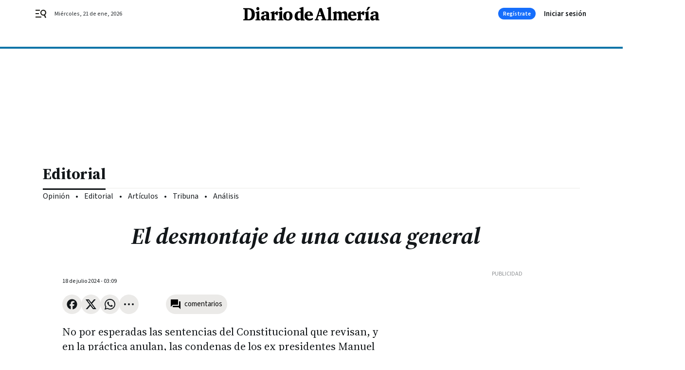

--- FILE ---
content_type: text/html; charset=UTF-8
request_url: https://www.diariodealmeria.es/opinion/editorial/desmontaje-causa-general_0_2001735174.html
body_size: 44179
content:



<!doctype html>
<html lang="es">
<head>
    <!-- bbnx generated at 2026-01-21T16:08:55+01:00 -->
    <meta charset="UTF-8">
    <meta name="viewport" content="width=device-width, initial-scale=1.0">
    <meta http-equiv="X-UA-Compatible" content="ie=edge">
    <meta name="generator" content="BBT bCube NX">

    <link rel="preconnect" href="https://fonts.googleapis.com">
<link rel="preconnect" href="https://fonts.gstatic.com" crossorigin>
<link href="https://fonts.googleapis.com/css2?family=Source+Sans+3:ital,wght@0,200..900;1,200..900&family=Source+Serif+4:ital,opsz,wght@0,8..60,200..900;1,8..60,200..900&display=swap" rel="stylesheet">

    <link rel="preload" href="/diariodealmeria/vendor.h-9f04c90ba4f98b79ed48.js" as="script">
    <link rel="preload" href="/diariodealmeria/app.h-05a4f61a6de7c2fa32d6.js" as="script">
    <link rel="preload" href="/diariodealmeria/app.h-cfa6000a6e0417a57841.css" as="style">

    <title>El desmontaje de una causa general</title>
    <meta name="description" content="No por esperadas las sentencias del Constitucional que revisan, y en la práctica anulan, las condenas de los ex presidentes Manuel Chaves y José Antonio Griñán por el caso de los ERE, tienen menos trascendencia desde el punto de vista jurídico, pero también desde el simbólico. El órgano encargado de garantizar los derechos constitucionales ha considerado que no se respetó el principio de legalidad penal en ambos casos y, además, en el de Griñán, la presunción de inocencia. Un serio correctivo al Tribunal Supremo que abre una situación inédita en el ordenamiento jurídico. En la práctica, el pronunciamiento del Constitucional desmonta la causa general contra la Junta de Andalucía, pues de otra forma no cabe calificar la que la juez Mercedes Alaya abrió tras conocerse determinadas irregularidades en la Dirección General de Empleo, que fue secundada por la Fiscalía Anticorrupción y animada por la acusación particular que ejercía el PP. Esta tesis sería más tarde convertida en sentencia tanto por la Audiencia de Sevilla como por el Supremo, por lo que no puede ser despachada como una mera elucubración sin sentido. Esa causa general se basaba en la existencia de una operación política, que implicaba a todos los niveles del Gobierno andaluz, incluida la Presidencia, para establecer un sistema ilegal de ayudas sociolaborales y, de paso, aprovechar ese procedimiento sin control para hacer amiguismo con las listas de beneficiarios o inflar artificialmente las comisiones de las corredurías de seguros. Esa es la teoría que desmontan con una argumentación jurídica razonada las sentencias del Constitucional conocidas a lo largo de las últimas semanas. Restablecen la honorabilidad y los derechos civiles de varias personas que han pasado demasiados años como proscritos sociales, entre ellos los dos ex presidentes. Pero el Constitucional no cambia una serie de hechos probados en las sentencias anteriores que revelan las prácticas discrecionales y caciquiles con las que se manejaba la Consejería de Empleo.">            <link rel="canonical" href="https://www.diariodealmeria.es/opinion/editorial/desmontaje-causa-general_0_2001735174.html">    
            
            <meta property="article:modified_time" content="2024-07-18T03:09:09+02:00">                    <meta property="article:published_time" content="2024-07-18T03:09:09+02:00">                    <meta property="article:section" content="Editorial">                    <meta http-equiv="Content-Type" content="text/html; charset=UTF-8">                    <meta name="generator" content="BBT bCube NX">                    <meta name="keywords" content="desmontaje, causa, general">                    <meta property="og:description" content="No por esperadas las sentencias del Constitucional que revisan, y en la práctica anulan, las condenas de los ex presidentes Manuel Chaves y José Antonio Griñán por el caso de los ERE, tienen menos trascendencia desde el punto de vista jurídico, pero también desde el simbólico. El órgano encargado de garantizar los derechos constitucionales ha considerado que no se respetó el principio de legalidad penal en ambos casos y, además, en el de Griñán, la presunción de inocencia. Un serio correctivo al Tribunal Supremo que abre una situación inédita en el ordenamiento jurídico. En la práctica, el pronunciamiento del Constitucional desmonta la causa general contra la Junta de Andalucía, pues de otra forma no cabe calificar la que la juez Mercedes Alaya abrió tras conocerse determinadas irregularidades en la Dirección General de Empleo, que fue secundada por la Fiscalía Anticorrupción y animada por la acusación particular que ejercía el PP. Esta tesis sería más tarde convertida en sentencia tanto por la Audiencia de Sevilla como por el Supremo, por lo que no puede ser despachada como una mera elucubración sin sentido. Esa causa general se basaba en la existencia de una operación política, que implicaba a todos los niveles del Gobierno andaluz, incluida la Presidencia, para establecer un sistema ilegal de ayudas sociolaborales y, de paso, aprovechar ese procedimiento sin control para hacer amiguismo con las listas de beneficiarios o inflar artificialmente las comisiones de las corredurías de seguros. Esa es la teoría que desmontan con una argumentación jurídica razonada las sentencias del Constitucional conocidas a lo largo de las últimas semanas. Restablecen la honorabilidad y los derechos civiles de varias personas que han pasado demasiados años como proscritos sociales, entre ellos los dos ex presidentes. Pero el Constitucional no cambia una serie de hechos probados en las sentencias anteriores que revelan las prácticas discrecionales y caciquiles con las que se manejaba la Consejería de Empleo.">                    <meta property="og:image" content="https://static.grupojoly.com/clip/61d56fdb-5309-4dcc-9a33-6d07f60f5a8f_facebook-aspect-ratio_default_0.jpg">                    <meta property="og:image:height" content="628">                    <meta property="og:image:width" content="1200">                    <meta property="og:site_name" content="Diario de Almería">                    <meta property="og:title" content="El desmontaje de una causa general">                    <meta property="og:type" content="article">                    <meta property="og:url" content="https://www.diariodealmeria.es/opinion/editorial/desmontaje-causa-general_0_2001735174.html">                    <meta name="publisher" content="Diario de Almería">                    <meta http-equiv="refresh" content="600">                    <meta name="robots" content="index,follow,max-image-preview:large">                    <meta name="twitter:card" content="summary_large_image">                    <meta name="twitter:description" content="No por esperadas las sentencias del Constitucional que revisan, y en la práctica anulan, las condenas de los ex presidentes Manuel Chaves y José Antonio Griñán por el caso de los ERE, tienen menos trascendencia desde el punto de vista jurídico, pero también desde el simbólico. El órgano encargado de garantizar los derechos constitucionales ha considerado que no se respetó el principio de legalidad penal en ambos casos y, además, en el de Griñán, la presunción de inocencia. Un serio correctivo al Tribunal Supremo que abre una situación inédita en el ordenamiento jurídico. En la práctica, el pronunciamiento del Constitucional desmonta la causa general contra la Junta de Andalucía, pues de otra forma no cabe calificar la que la juez Mercedes Alaya abrió tras conocerse determinadas irregularidades en la Dirección General de Empleo, que fue secundada por la Fiscalía Anticorrupción y animada por la acusación particular que ejercía el PP. Esta tesis sería más tarde convertida en sentencia tanto por la Audiencia de Sevilla como por el Supremo, por lo que no puede ser despachada como una mera elucubración sin sentido. Esa causa general se basaba en la existencia de una operación política, que implicaba a todos los niveles del Gobierno andaluz, incluida la Presidencia, para establecer un sistema ilegal de ayudas sociolaborales y, de paso, aprovechar ese procedimiento sin control para hacer amiguismo con las listas de beneficiarios o inflar artificialmente las comisiones de las corredurías de seguros. Esa es la teoría que desmontan con una argumentación jurídica razonada las sentencias del Constitucional conocidas a lo largo de las últimas semanas. Restablecen la honorabilidad y los derechos civiles de varias personas que han pasado demasiados años como proscritos sociales, entre ellos los dos ex presidentes. Pero el Constitucional no cambia una serie de hechos probados en las sentencias anteriores que revelan las prácticas discrecionales y caciquiles con las que se manejaba la Consejería de Empleo.">                    <meta name="twitter:image" content="https://static.grupojoly.com/clip/61d56fdb-5309-4dcc-9a33-6d07f60f5a8f_twitter-aspect-ratio_default_0.jpg">                    <meta name="twitter:title" content="El desmontaje de una causa general">                    <link rel="shortcut icon" href="https://static.grupojoly.com/clip/87c1fdd0-0126-4b00-bdd3-8738b7f1213f_source-aspect-ratio_default_0.jpg" type="image/x-icon">                    <link rel="apple-touch-icon" href="https://static.grupojoly.com/joly/public/file/2024/0918/09/app-launcher-almeri-a.png">                    <meta property="mrf:canonical" content="https://www.diariodealmeria.es/opinion/editorial/desmontaje-causa-general_0_2001735174.html">                    <meta property="mrf:sections" content="Editorial">                    <meta property="mrf:tags" content="noticia_id:2001735174">                    <meta property="mrf:tags" content="fechapublicacion:20240718">                    <meta property="mrf:tags" content="lastmodify:">                    <meta property="mrf:tags" content="layout:noticias">                    <meta property="mrf:tags" content="accesstype:abierto">                    <meta property="mrf:tags" content="keywords:desmontaje;causa;general">                    <meta property="mrf:tags" content="categoria:Opinión">                    <meta property="mrf:tags" content="subcategoria:Editorial">            
    
    <link rel="preconnect" href="https://static.grupojoly.com">
                                    <script type="application/ld+json">{"@context":"https:\/\/schema.org","@graph":[{"@context":"https:\/\/schema.org","@type":"NewsMediaOrganization","name":"Diario de Almer\u00eda","url":"https:\/\/www.diariodealmeria.es","logo":{"@type":"ImageObject","url":"https:\/\/www.diariodealmeria.es\/static\/logos\/diariodealmeria.svg"},"sameAs":["https:\/\/www.facebook.com\/elalmeria\/","https:\/\/twitter.com\/diariodalmeria","https:\/\/www.instagram.com\/diariodealmeria","https:\/\/t.me\/diariodealmeria_es","https:\/\/www.youtube.com\/channel\/UCbX5BOseHJbVCEECDj5Lrrg"],"foundingDate":"2007-11-11T00:00:00+01:00","@id":"https:\/\/www.diariodealmeria.es#organization"},{"@context":"https:\/\/schema.org","@type":"BreadcrumbList","name":"El desmontaje de una causa general","itemListElement":[{"@type":"ListItem","position":1,"item":{"@type":"CollectionPage","url":"https:\/\/www.diariodealmeria.es","name":"Diario de Almer\u00eda","@id":"https:\/\/www.diariodealmeria.es"}},{"@type":"ListItem","position":2,"item":{"@type":"CollectionPage","url":"https:\/\/www.diariodealmeria.es\/opinion\/editorial\/","name":"Editorial","@id":"https:\/\/www.diariodealmeria.es\/opinion\/editorial\/"}},{"@type":"ListItem","position":3,"item":{"@type":"WebPage","url":"https:\/\/www.diariodealmeria.es\/opinion\/editorial\/desmontaje-causa-general_0_2001735174.html","name":"El desmontaje de una causa general","@id":"https:\/\/www.diariodealmeria.es\/opinion\/editorial\/desmontaje-causa-general_0_2001735174.html"}}],"@id":"https:\/\/www.diariodealmeria.es\/opinion\/editorial\/desmontaje-causa-general_0_2001735174.html#breadcrumb"},{"@context":"https:\/\/schema.org","@type":"NewsArticle","headline":"El desmontaje de una causa general","url":"https:\/\/www.diariodealmeria.es:443\/opinion\/editorial\/desmontaje-causa-general_0_2001735174.html","datePublished":"2024-07-18T03:09:09+02:00","dateModified":"2024-07-18T03:09:09+02:00","publisher":{"@id":"https:\/\/www.diariodealmeria.es#organization"},"author":{"@id":"https:\/\/www.diariodealmeria.es#organization"},"mainEntityOfPage":"https:\/\/www.diariodealmeria.es\/opinion\/editorial\/desmontaje-causa-general_0_2001735174.html","isAccessibleForFree":true,"articleSection":["Editorial"],"articleBody":"No por esperadas las sentencias del Constitucional que revisan, y en la pr\u00e1ctica anulan, las condenas de los ex presidentes Manuel Chaves y Jos\u00e9 Antonio Gri\u00f1\u00e1n por el caso de los ERE, tienen menos trascendencia desde el punto de vista jur\u00eddico, pero tambi\u00e9n desde el simb\u00f3lico. El \u00f3rgano encargado de garantizar los derechos constitucionales ha considerado que no se respet\u00f3 el principio de legalidad penal en ambos casos y, adem\u00e1s, en el de Gri\u00f1\u00e1n, la presunci\u00f3n de inocencia. Un serio correctivo al Tribunal Supremo que abre una situaci\u00f3n in\u00e9dita en el ordenamiento jur\u00eddico. En la pr\u00e1ctica, el pronunciamiento del Constitucional desmonta la causa general contra la Junta de Andaluc\u00eda, pues de otra forma no cabe calificar la que la juez Mercedes Alaya abri\u00f3 tras conocerse determinadas irregularidades en la Direcci\u00f3n General de Empleo, que fue secundada por la Fiscal\u00eda Anticorrupci\u00f3n y animada por la acusaci\u00f3n particular que ejerc\u00eda el PP. Esta tesis ser\u00eda m\u00e1s tarde convertida en sentencia tanto por la Audiencia de Sevilla como por el Supremo, por lo que no puede ser despachada como una mera elucubraci\u00f3n sin sentido. Esa causa general se basaba en la existencia de una operaci\u00f3n pol\u00edtica, que implicaba a todos los niveles del Gobierno andaluz, incluida la Presidencia, para establecer un sistema ilegal de ayudas sociolaborales y, de paso, aprovechar ese procedimiento sin control para hacer amiguismo con las listas de beneficiarios o inflar artificialmente las comisiones de las corredur\u00edas de seguros. Esa es la teor\u00eda que desmontan con una argumentaci\u00f3n jur\u00eddica razonada las sentencias del Constitucional conocidas a lo largo de las \u00faltimas semanas. Restablecen la honorabilidad y los derechos civiles de varias personas que han pasado demasiados a\u00f1os como proscritos sociales, entre ellos los dos ex presidentes. Pero el Constitucional no cambia una serie de hechos probados en las sentencias anteriores que revelan las pr\u00e1cticas discrecionales y caciquiles con las que se manejaba la Consejer\u00eda de Empleo.","wordCount":346,"name":"El desmontaje de una causa general","description":"No por esperadas las sentencias del Constitucional que revisan, y en la pr\u00e1ctica anulan, las condenas de los ex presidentes Manuel Chaves y Jos\u00e9 Antonio Gri\u00f1\u00e1n por el caso de los ERE, tienen menos trascendencia desde el punto de vista jur\u00eddico, pero tambi\u00e9n desde el simb\u00f3lico. El \u00f3rgano encargado de garantizar los derechos constitucionales ha considerado que no se respet\u00f3 el principio de legalidad penal en ambos casos y, adem\u00e1s, en el de Gri\u00f1\u00e1n, la presunci\u00f3n de inocencia. Un serio correctivo al Tribunal Supremo que abre una situaci\u00f3n in\u00e9dita en el ordenamiento jur\u00eddico. En la pr\u00e1ctica, el pronunciamiento del Constitucional desmonta la causa general contra la Junta de Andaluc\u00eda, pues de otra forma no cabe calificar la que la juez Mercedes Alaya abri\u00f3 tras conocerse determinadas irregularidades en la Direcci\u00f3n General de Empleo, que fue secundada por la Fiscal\u00eda Anticorrupci\u00f3n y animada por la acusaci\u00f3n particular que ejerc\u00eda el PP. Esta tesis ser\u00eda m\u00e1s tarde convertida en sentencia tanto por la Audiencia de Sevilla como por el Supremo, por lo que no puede ser despachada como una mera elucubraci\u00f3n sin sentido. Esa causa general se basaba en la existencia de una operaci\u00f3n pol\u00edtica, que implicaba a todos los niveles del Gobierno andaluz, incluida la Presidencia, para establecer un sistema ilegal de ayudas sociolaborales y, de paso, aprovechar ese procedimiento sin control para hacer amiguismo con las listas de beneficiarios o inflar artificialmente las comisiones de las corredur\u00edas de seguros. Esa es la teor\u00eda que desmontan con una argumentaci\u00f3n jur\u00eddica razonada las sentencias del Constitucional conocidas a lo largo de las \u00faltimas semanas. Restablecen la honorabilidad y los derechos civiles de varias personas que han pasado demasiados a\u00f1os como proscritos sociales, entre ellos los dos ex presidentes. Pero el Constitucional no cambia una serie de hechos probados en las sentencias anteriores que revelan las pr\u00e1cticas discrecionales y caciquiles con las que se manejaba la Consejer\u00eda de Empleo.","keywords":[],"image":{"@type":"ImageObject","url":"https:\/\/static.grupojoly.com\/clip\/61d56fdb-5309-4dcc-9a33-6d07f60f5a8f_source-aspect-ratio_default_0.jpg","name":"Diario de Almer\u00eda"}}]}</script>
                <!-- New cookie policies (Marfeel) -->
<script type="text/javascript">
    if (!window.didomiConfig) {
        window.didomiConfig = {};
    }
    if (!window.didomiConfig.notice) {
        window.didomiConfig.notice = {};
    }
    if (!window.didomiConfig.app) {
        window.didomiConfig.app = {};
    }

    // time in seconds pay to reject should be valid. In this example, one day in seconds is 86400.
    window.didomiConfig.app.deniedConsentDuration = 86400;
    window.didomiConfig.notice.enable = false;
</script>
<!-- End New cookie policies (Marfeel) -->

<!-- Didomi CMP -->
<script async type="text/javascript">window.gdprAppliesGlobally=true;(function(){function a(e){if(!window.frames[e]){if(document.body&&document.body.firstChild){var t=document.body;var n=document.createElement("iframe");n.style.display="none";n.name=e;n.title=e;t.insertBefore(n,t.firstChild)}
    else{setTimeout(function(){a(e)},5)}}}function e(n,r,o,c,s){function e(e,t,n,a){if(typeof n!=="function"){return}if(!window[r]){window[r]=[]}var i=false;if(s){i=s(e,t,n)}if(!i){window[r].push({command:e,parameter:t,callback:n,version:a})}}e.stub=true;function t(a){if(!window[n]||window[n].stub!==true){return}if(!a.data){return}
        var i=typeof a.data==="string";var e;try{e=i?JSON.parse(a.data):a.data}catch(t){return}if(e[o]){var r=e[o];window[n](r.command,r.parameter,function(e,t){var n={};n[c]={returnValue:e,success:t,callId:r.callId};a.source.postMessage(i?JSON.stringify(n):n,"*")},r.version)}}
        if(typeof window[n]!=="function"){window[n]=e;if(window.addEventListener){window.addEventListener("message",t,false)}else{window.attachEvent("onmessage",t)}}}e("__tcfapi","__tcfapiBuffer","__tcfapiCall","__tcfapiReturn");a("__tcfapiLocator");(function(e){
        var t=document.createElement("script");t.id="spcloader";t.type="text/javascript";t.async=true;t.src="https://sdk.privacy-center.org/"+e+"/loader.js?target="+document.location.hostname;t.charset="utf-8";var n=document.getElementsByTagName("script")[0];n.parentNode.insertBefore(t,n)})("6e7011c3-735d-4a5c-b4d8-c8b97a71fd01")})();</script>
<!-- End Didomi CMP -->
                                    <script>
    window.adMap = {"networkCode":"","adUnitPath":"","segmentation":{"site":"","domain":"https:\/\/www.diariodealmeria.es","id":"2001735174","type":"content","subtype":"noticias","language":"es","category":["Editorial","Opini\u00f3n"],"tags":[],"authors":[],"geocont":""},"bannerTop":null,"bannerUnderHeader":{"type":"html","id":1000028,"slotType":"BANNER","minimumReservedHeightMobile":115,"minimumReservedHeightDesktop":265,"name":"Top, Int, Skin RC","active":true,"code":"<div id=\"top\" class=\"henneoHB\"><\/div>\n<div id=\"int\" class=\"henneoHB\"><\/div>\n<div id=\"skin\" class=\"henneoHB\"><\/div>"},"bannerFooter":null,"afterContent":null,"skyLeft":{"type":"html","id":1000027,"slotType":"SKY","minimumReservedHeightMobile":null,"minimumReservedHeightDesktop":600,"name":"Skyizda RC","active":true,"code":"<div id=\"skyizda\" class=\"henneoHB\"><\/div>"},"skyRight":{"type":"html","id":1000026,"slotType":"SKY","minimumReservedHeightMobile":null,"minimumReservedHeightDesktop":600,"name":"Skydcha RC","active":true,"code":"<div id=\"skydcha\" class=\"henneoHB\"><\/div>"},"outOfPage":null,"list":[{"index":3,"position":{"type":"html","id":1000051,"slotType":"RECTANGLE","minimumReservedHeightMobile":250,"minimumReservedHeightDesktop":450,"name":"Intext Contenidos Noticias DDA","active":true,"code":"<div class=\"adv-intext\">\n<script>function a(r){try{for(;r.parent&&r!==r.parent;)r=r.parent;return r}catch(r){return null}}var n=a(window);if(n&&n.document&&n.document.body){var s=document.createElement(\"script\");s.setAttribute(\"data-gdpr-applies\", \"${gdpr}\");s.setAttribute(\"data-consent-string\", \"${gdpr_consent}\");s.src=\"https:\/\/static.sunmedia.tv\/integrations\/7f9a1060-fcaa-4232-9db0-bbc31d0f95dd\/7f9a1060-fcaa-4232-9db0-bbc31d0f95dd.js\",s.async=!0,n.document.body.appendChild(s)}<\/script>\n\n<\/div>"}}],"vastUrl":"https:\/\/vast.sunmedia.tv\/df40fa1e-ea46-48aa-9f19-57533868f398?rnd=__timestamp__&gdpr=${gdpr}&gdpr_consent=${gdpr_consent}&referrerurl=__page-url__&rw=__player-width__&rh=__player-height__&cp.schain=${supply_chain}&t=${VALUE}","adMapName":"Admap Contenidos con columna derecha Desktop DDA","underRecirculationBannerLeft":null,"underRecirculationBannerRight":null} || [];
    window.adMapMobile = {"networkCode":"","adUnitPath":"","segmentation":{"site":"","domain":"https:\/\/www.diariodealmeria.es","id":"2001735174","type":"content","subtype":"noticias","language":"es","category":["Editorial","Opini\u00f3n"],"tags":[],"authors":[],"geocont":""},"bannerTop":{"type":"html","id":1000024,"slotType":"BANNER","minimumReservedHeightMobile":115,"minimumReservedHeightDesktop":265,"name":"Top, Int RC","active":true,"code":"<div id=\"top\" class=\"henneoHB\"><\/div>\n<div id=\"int\" class=\"henneoHB\"><\/div>"},"bannerUnderHeader":null,"bannerFooter":null,"afterContent":null,"skyLeft":null,"skyRight":null,"outOfPage":null,"list":[{"index":3,"position":{"type":"html","id":1000013,"slotType":"RECTANGLE","minimumReservedHeightMobile":600,"minimumReservedHeightDesktop":600,"name":"Right1 RC","active":true,"code":"<div class=\"henneoHB henneoHB-right\" ><\/div>"}},{"index":5,"position":{"type":"html","id":1000051,"slotType":"RECTANGLE","minimumReservedHeightMobile":250,"minimumReservedHeightDesktop":450,"name":"Intext Contenidos Noticias DDA","active":true,"code":"<div class=\"adv-intext\">\n<script>function a(r){try{for(;r.parent&&r!==r.parent;)r=r.parent;return r}catch(r){return null}}var n=a(window);if(n&&n.document&&n.document.body){var s=document.createElement(\"script\");s.setAttribute(\"data-gdpr-applies\", \"${gdpr}\");s.setAttribute(\"data-consent-string\", \"${gdpr_consent}\");s.src=\"https:\/\/static.sunmedia.tv\/integrations\/7f9a1060-fcaa-4232-9db0-bbc31d0f95dd\/7f9a1060-fcaa-4232-9db0-bbc31d0f95dd.js\",s.async=!0,n.document.body.appendChild(s)}<\/script>\n\n<\/div>"}},{"index":9,"position":{"type":"html","id":1000014,"slotType":"RECTANGLE","minimumReservedHeightMobile":600,"minimumReservedHeightDesktop":600,"name":"Right2 RC","active":true,"code":"<div class=\"henneoHB henneoHB-right\" ><\/div>"}},{"index":13,"position":{"type":"html","id":1000015,"slotType":"RECTANGLE","minimumReservedHeightMobile":600,"minimumReservedHeightDesktop":600,"name":"Right3 RC","active":true,"code":"<div class=\"henneoHB henneoHB-right\" ><\/div>"}},{"index":17,"position":{"type":"html","id":1000016,"slotType":"RECTANGLE","minimumReservedHeightMobile":600,"minimumReservedHeightDesktop":600,"name":"Right4 RC","active":true,"code":"<div class=\"henneoHB henneoHB-right\" ><\/div>"}}],"vastUrl":"https:\/\/vast.sunmedia.tv\/df40fa1e-ea46-48aa-9f19-57533868f398?rnd=__timestamp__&gdpr=${gdpr}&gdpr_consent=${gdpr_consent}&referrerurl=__page-url__&rw=__player-width__&rh=__player-height__&cp.schain=${supply_chain}&t=${VALUE}","adMapName":"Admap Contenidos Mobile DDA","underRecirculationBannerLeft":null,"underRecirculationBannerRight":null} || [];
</script>
                        
            <!-- Tag per site - Google Analytics -->

    
    <!-- Google Analytics -->
    <script>
        window.dataLayer = window.dataLayer || [];
        window.dataLayer.push({
                        'site': 'dda',                        'categoria': 'Opinión',                        'subcategoria': 'Editorial',                        'secundarias': '',                        'section': 'Opinión',                        'platform': 'Desktop',                        'layout': 'noticias',                        'createdby': '',                        'titular': 'El-desmontaje-de-una-causa-general',                        'fechapublicacion': '20240718',                        'lastmodify': '',                        'keywords': 'desmontaje,causa,general',                        'noticia_id': '2001735174',                        'seotag': '',                        'title': 'El desmontaje de una causa general',                        'firma': '',                        'media_id': '408',                        'author': '',                        'user': '',                        'image': '',                        'canonical': 'https://www.diariodealmeria.es/opinion/editorial/desmontaje-causa-general_0_2001735174.html',                        'template': 'normal',                        'op_column': '',                        'fechadeactualizacion': '2024-07-18 03:09:09',                        'accesstype': 'abierto',                        'mediatype': '',                        'user_logged': '0',                        'user_id': '',                        'ga_id': '',                        'su': '',                        'kid': ''                    });
    </script>
    <script>
    function updateDataLayerPlatform() {
        const isMobile = detectMob();
        if (isMobile) {
            window.dataLayer.push({ 'platform': 'Mobile' });
        }
    }

    function detectMob() {
        const toMatch = [
            /Android/i,
            /webOS/i,
            /iPhone/i,
            /iPad/i,
            /iPod/i,
            /BlackBerry/i,
            /Windows Phone/i
        ];

        return toMatch.some((toMatchItem) => {
            return navigator.userAgent.match(toMatchItem);
        });
    }

    updateDataLayerPlatform();
    </script>

    <!-- Google Tag Manager -->
    <script>
    window.jolTagManagerId = "GTM-NFF8PB";
    (function (w, d, s, l, i) {
        w[l] = w[l] || [];
        w[l].push({ 'gtm.start': new Date().getTime(), event: 'gtm.js' });
        const f = d.getElementsByTagName(s)[0],
            j = d.createElement(s),
            dl = l != 'dataLayer' ? '&l=' + l : '';
        j.src = 'https://www.googletagmanager.com/gtm.js?id=' + i + dl;
        j.async = 'true';
        f.parentNode.insertBefore(j, f);
    })(window, document, 'script', 'dataLayer', 'GTM-NFF8PB');
    </script>
    <!-- End Google Tag Manager -->

<!-- Google Tag Manager (Alayans -> Addoor) - https://mgr.bitban.com/issues/129004 -->
<script>(function(w,d,s,l,i){w[l]=w[l]||[]; w[l].push({'gtm.start':new Date().getTime(), event:'gtm.js'});var f=d.getElementsByTagName(s)[0],j=d.createElement(s), dl=l!='dataLayer'?'&l='+l:'';j.async=true;j.src='https://www.googletagmanager.com/gtm.js?id='+i+dl;f.parentNode.insertBefore(j,f);
    })(window,document, 'script', 'dataLayer', 'GTM-P3BNRJ4L'); </script>
<!-- End Google Tag Manager -->
    
                        <style>
        #related-2001735174 {
            display: none;
        }
    </style>
    <link rel="preload" href="/diariodealmeria/brick/hot-topics-joly-default-brick.h-4000022b0ce0748cb21e.css" as="style"><link rel="preload" href="/diariodealmeria/brick/header-joly-default-brick.h-4b180dbf5dadd4a6558a.css" as="style"><link rel="preload" href="/diariodealmeria/brick/footer-joly-default-brick.h-3e801cf7d1194f866718.css" as="style"><link rel='stylesheet' href='/diariodealmeria/brick/hot-topics-joly-default-brick.h-4000022b0ce0748cb21e.css'><link rel='stylesheet' href='/diariodealmeria/brick/header-joly-default-brick.h-4b180dbf5dadd4a6558a.css'><link rel='stylesheet' href='/diariodealmeria/brick/footer-joly-default-brick.h-3e801cf7d1194f866718.css'>

    <link rel="stylesheet" href="/diariodealmeria/app.h-cfa6000a6e0417a57841.css">

                
                                
                    <!-- Seedtag Config -->
<script defer>
!function(){window.hb_now=Date.now();var e=document.getElementsByTagName("script")[0],t="https://hb.20m.es/stable/config/grupojoly.com/desktop-mobile.min.js";
window.location.search.match(/hb_test=true/)&&(t=t.replace("/stable/","/test/"));var n=document.createElement("script");n.async=!0,n.src=t,e.parentNode.insertBefore(n,e)}();
</script>
<!-- Indigitall -->
<script defer type="text/javascript" src="/static/indigitall/sdk.min.js"></script>
<script defer type="text/javascript" src="/static/indigitall/worker.min.js"></script>
<!-- GFK -->

    
    <script defer type="text/javascript">
        var gfkS2sConf = {
            media: "DiariodealmeriaWeb",
            url: "//es-config.sensic.net/s2s-web.js",
            type:     "WEB",
            logLevel: "none"
        };

        (function (w, d, c, s, id, v) {
            if (d.getElementById(id)) {
                return;
            }

            w.gfkS2sConf = c;
            w[id] = {};
            w[id].agents = [];
            var api = ["playStreamLive", "playStreamOnDemand", "stop", "skip", "screen", "volume", "impression"];
            w.gfks = (function () {
                function f(sA, e, cb) {
                    return function () {
                        sA.p = cb();
                        sA.queue.push({f: e, a: arguments});
                    };
                }
                function s(c, pId, cb) {
                    var sA = {queue: [], config: c, cb: cb, pId: pId};
                    for (var i = 0; i < api.length; i++) {
                        var e = api[i];
                        sA[e] = f(sA, e, cb);
                    }
                    return sA;
                }
                return s;
            }());
            w[id].getAgent = function (cb, pId) {
                var a = {
                    a: new w.gfks(c, pId || "", cb || function () {
                        return 0;
                    })
                };
                function g(a, e) {
                    return function () {
                        return a.a[e].apply(a.a, arguments);
                    }
                }
                for (var i = 0; i < api.length; i++) {
                    var e = api[i];
                    a[e] = g(a, e);
                }
                w[id].agents.push(a);
                return a;
            };

            var lJS = function (eId, url) {
                var tag = d.createElement(s);
                var el = d.getElementsByTagName(s)[0];
                tag.id = eId;
                tag.async = true;
                tag.type = 'text/javascript';
                tag.src = url;
                el.parentNode.insertBefore(tag, el);
            };

            if (c.hasOwnProperty(v)) {lJS(id + v, c[v]);}
            lJS(id, c.url);
        })(window, document, gfkS2sConf, 'script', 'gfkS2s', 'visUrl');
    </script>
    <script defer type="text/javascript">
        var agent = gfkS2s.getAgent();
        let c1 = window.location.hostname.replace("www.", "");
        let c2 = "homepage";
        if (window.location.pathname.length > 1) {
            c2 = window.location.pathname;
            if (window.location.pathname.lastIndexOf("/") > 0) {
                c2 = window.location.pathname.substring(1, window.location.pathname.lastIndexOf("/"));
            }
        }
        var customParams = {
            c1: c1,
            c2: c2
        }

        agent.impression("default", customParams);
    </script>
<!-- Marfeel head-->
<script defer type="text/javascript">
    function e(e){var t=!(arguments.length>1&&void 0!==arguments[1])||arguments[1],c=document.createElement("script");c.src=e,t?c.type="module":(c.async=!0,c.type="text/javascript",c.setAttribute("nomodule",""));var n=document.getElementsByTagName("script")[0];n.parentNode.insertBefore(c,n)}function t(t,c,n){var a,o,r;null!==(a=t.marfeel)&&void 0!==a||(t.marfeel={}),null!==(o=(r=t.marfeel).cmd)&&void 0!==o||(r.cmd=[]),t.marfeel.config=n,t.marfeel.config.accountId=c;var i="https://sdk.mrf.io/statics";e("".concat(i,"/marfeel-sdk.js?id=").concat(c),!0),e("".concat(i,"/marfeel-sdk.es5.js?id=").concat(c),!1)}!function(e,c){var n=arguments.length>2&&void 0!==arguments[2]?arguments[2]:{};t(e,c,n)}(window,3358,{} /*config*/);
</script>

<!-- Interstitial Adgage -->
    <script defer src="https://cdn.adkaora.space/grupojoly/generic/prod/adk-init.js" data-version="v3" type="text/javascript"></script>
<!-- Besocy head -->
<script>
(function(d,s,id,h,t){
    var js,r,djs = d.getElementsByTagName(s)[0];
    if (d.getElementById(id)) {return;}
    js = d.createElement('script');js.id =id;js.async=1;
    js.h=h;js.t=t;
    r=encodeURI(btoa(d.referrer));
    js.src="//"+h+"/pixel/js/"+t+"/"+r;
    djs.parentNode.insertBefore(js, djs);
}(document, 'script', 'dogtrack-pixel','joly.spxl.socy.es', 'JOLYOzD0eCrpfv'));
</script>
<!-- Besocy head -->

<!-- Permutive -->


        
<script defer type="text/javascript" src="https://cdns.gigya.com/js/gigya.js?apiKey=3_-8Mcbt87bbVpSfF7JwG3bEJuMrGMIvau_ELOwXa3GgUbHx5bdlb18sbMpGzP-rnb">
    {
        'lang': 'es',
        'sessionExpiration': 2592000,
    }
</script>
        
    <style>@media all and (max-width: 768px) {#id-bannerTop { min-height: 115px; }} </style>
<style>@media all and (min-width: 769px) {#id-bannerUnderHeader { min-height: 265px; }} </style>
</head>


<body class="web-mode diariodealmeria  sky-grid sky-grid-content">

  
      <!-- Global site tag (gtag.js) - Google Analytics -->

    <!-- Google Tag Manager (noscript) -->
    <noscript><iframe src="https://www.googletagmanager.com/ns.html?id=GTM-NFF8PB"
                      height="0" width="0" style="display:none;visibility:hidden"></iframe></noscript>
    <!-- End Google Tag Manager (noscript) -->
  
        
            <!-- Begin comScore Tag -->
        <script>
            var _comscore = _comscore || [];
            _comscore.push({ c1: "2", c2: "14621244" });
            (function() {
                var s = document.createElement("script"), el = document.getElementsByTagName("script")[0]; s.async = true;
                s.src = "https://sb.scorecardresearch.com/cs/14621244/beacon.js";
                el.parentNode.insertBefore(s, el);
            })();
        </script>
        <noscript>
            <img src="https://sb.scorecardresearch.com/p?c1=2&c2=14621244&cv=3.6&cj=1" alt="comScore">
        </noscript>
        <!-- End comScore Tag -->
    
  
  
<div id="app">
    <page-variables :content-id="2001735174"                    :running-in-showroom="false"
                    :site-url="&quot;https:\/\/www.diariodealmeria.es&quot;"
                    :site="{&quot;id&quot;:15,&quot;name&quot;:&quot;Diario de Almer\u00eda&quot;,&quot;alias&quot;:&quot;diariodealmeria&quot;,&quot;url&quot;:&quot;https:\/\/www.diariodealmeria.es&quot;,&quot;staticUrl&quot;:null,&quot;scheme&quot;:&quot;https&quot;,&quot;mediaId&quot;:5}"
                    :preview="false"
                    :feature-flags="{&quot;CmsAuditLog.enabled&quot;:true,&quot;ManualContentIdInBoardsAndComposition.enabled&quot;:true,&quot;ShowLanguageToolFAB.Enabled&quot;:true}"></page-variables>
                                            <nx-paywall-manager :content-id="2001735174"></nx-paywall-manager>
            <nx-paywall-version-testing></nx-paywall-version-testing>
            
            
                        <aside id="id-bannerTop" data-ad-type="bannerTop">
                <nx-advertising-position type="bannerTop"></nx-advertising-position>
            </aside>
            
            
            
        
            <div class="top_container">
                        <nav aria-label="Saltar al contenido">
                <a href="#content-body" tabindex="0" class="sr-only gl-accessibility">Ir al contenido</a>
            </nav>
            
                                            
                

            
                                            
                
<nx-header-joly-default inline-template>
    <header class="bbnx-header diariodealmeria  "
            :class="{
            'sticky': this.headerSticky,
            'stickeable': this.headerStickable,
            'open_menu': this.openMenu,
            'open_search': this.openSearch }">
        <div class="bbnx-header-wrapper">
            <button class="burger"
                    aria-expanded="false"
                    @click.stop="toggleMenu"
                    aria-label="header.menu.open">
                <span class="sr-only">header.menu.open</span>
                <svg width="24" height="24" viewBox="0 0 24 24" fill="none" xmlns="http://www.w3.org/2000/svg">
<path fill-rule="evenodd" clip-rule="evenodd" d="M10 4H1V6H10V4ZM13 18H1V20H13V18ZM1 11H8V13H1V11ZM22.6453 12.0163C23.7635 8.89772 22.15 5.46926 19.0388 4.35308C15.9275 3.23699 12.4933 4.85461 11.3627 7.96875C10.2322 11.0829 11.8322 14.5178 14.939 15.6462C16.1126 16.0666 17.3318 16.0999 18.4569 15.8118L20.8806 21L22.9881 20.0095L20.5604 14.812C21.4838 14.1292 22.2237 13.1761 22.6453 12.0163ZM13.3081 8.64794C14.061 6.60972 16.3173 5.56022 18.3531 6.30143C20.3991 7.05629 21.4422 9.32957 20.6794 11.3795L20.6208 11.5266C19.8047 13.463 17.6031 14.4318 15.6213 13.6973C13.5898 12.9445 12.5552 10.6862 13.3081 8.64794Z" fill="#1A1813"/>
</svg>

            </button>
            <span class="register-date register-date--xl A-100-500-500-N" v-text="dateTimeNow"></span>
                        <a href="/" class="logo expanded" title="Ir a Diario de Almería">
                                                            <svg width="392" height="40" viewBox="0 0 392 40" fill="none" xmlns="http://www.w3.org/2000/svg">
<path d="M241.248 38.7778V36.1606L243.957 35.8007L244.559 35.1323V6.10688H241.34V3.64396L250.091 0.66687H252.523V35.1323L253.171 35.8007L256.02 36.0578V38.7778H241.248Z" fill="black"/>
<path d="M365.776 0.862259H358.784L354.11 10.6008H358.213L365.776 0.862259Z" fill="black"/>
<path fill-rule="evenodd" clip-rule="evenodd" d="M374.646 21.45V16.2414C379.039 16.2424 380.837 17.6464 380.837 21.1466V22.5966C372.795 24.4014 369.556 25.4452 368.157 26.6021C366.512 27.9492 365.571 30.0522 365.571 32.4534C365.571 36.4537 368.27 39.3331 372.096 39.3331C374.538 39.3331 376.831 38.4024 380.744 35.8521L381.418 38.6647H391.886V36.0064L389.316 35.7544L388.801 35.1066V23.8461C388.801 18.8945 388.421 17.4908 386.704 15.7889C384.94 14.0869 382.127 13.218 378.451 13.218C371.715 13.218 366.589 15.9894 366.589 19.4961C366.589 20.8998 367.355 21.45 369.288 21.45H374.646ZM380.842 25.9028V33.4046C378.945 34.1553 378.112 34.3559 377.042 34.3559C375.016 34.3559 373.633 32.9059 373.633 30.808C373.633 29.0084 374.492 27.8052 376.405 26.9568C377.505 26.5044 377.932 26.4015 380.842 25.9028Z" fill="black"/>
<path d="M357.832 13.2231H360.594V35.1837L361.2 35.8418L364.049 36.0938V38.7778H349.369V36.0938L352.12 35.8418L352.634 35.1837V18.622H349.647V16.2105L357.832 13.2231Z" fill="black"/>
<path d="M327.419 36.0886V38.7727H342.566V36.1144L339.065 35.8624L338.463 35.2197V20.8124L339.63 20.761C341.867 20.761 343.081 21.6968 344.063 24.2317H347.379L348.685 14.2412C347.611 13.4082 346.958 13.254 345.091 13.254C344.813 13.254 344.675 13.254 344.299 13.362C341.821 14.9662 340.283 16.4213 338.036 19.0539L338.468 13.218H335.702L327.002 16.2054V18.6169H330.504V35.1785L329.99 35.8367L327.419 36.0886Z" fill="black"/>
<path fill-rule="evenodd" clip-rule="evenodd" d="M325.557 36.4074C321.5 38.5104 318.323 39.3331 314.353 39.3331C306.42 39.3331 301.473 34.3044 301.473 25.9953C301.473 18.3134 306.558 13.2334 314.353 13.2334C321.495 13.2334 325.696 17.8044 325.696 25.224V25.9387H309.592C309.921 31.6358 312.204 34.4072 316.642 34.4072C319.68 34.4072 322.2 33.6103 325.557 31.5844V36.4074ZM309.782 22.7148H317.387C317.248 18.1335 316.318 16.4624 313.798 16.4624C311.088 16.4624 309.921 18.3134 309.782 22.7148Z" fill="black"/>
<path d="M257.604 36.0886V38.7778L257.609 38.7727H270.689V36.0835L269.08 35.8316L268.509 35.1785V18.8534C269.944 18.6066 270.468 18.5552 271.075 18.5552C273.913 18.5552 275.266 20.2674 275.266 23.8306V35.1785L274.741 35.8316L273.168 36.0835V38.7727H285.909V36.0835L283.796 35.8316L283.22 35.1785V19.0539C284.135 18.8071 284.757 18.7043 285.955 18.7043C289.745 18.7043 290.994 20.1697 290.994 24.4836V35.1837L290.413 35.8367L288.547 36.0886V38.7778H301.982V36.0886L299.417 35.8367L298.949 35.1837V22.4269C298.949 16.2002 296.799 13.218 292.275 13.218C289.596 13.218 287.102 14.1384 282.505 16.8532C280.593 14.2926 278.844 13.218 276.592 13.218C274.34 13.218 272.34 14.0869 268.504 16.5499V13.2694H265.738L257.604 16.2516V18.658H260.55V35.1837L260.031 35.8367L257.604 36.0886Z" fill="black"/>
<path fill-rule="evenodd" clip-rule="evenodd" d="M226.064 4.30215H219.338L208.762 35.5642L205.769 35.775V38.7778H216.865V35.775L213.924 35.4048L213.461 34.7775L215.765 27.07H225.694L228.167 34.8341L227.792 35.5128L224.619 35.775V38.7778H239.741V35.775L236.898 35.3585L226.064 4.30215ZM216.87 23.8101L220.562 12.6678L224.341 23.8101H216.87Z" fill="black"/>
<path fill-rule="evenodd" clip-rule="evenodd" d="M200.432 31.5895V31.5906C197.08 33.6119 194.557 34.4072 191.527 34.4072C187.089 34.4072 184.806 31.6358 184.477 25.9387H200.576V25.224C200.576 17.8044 196.375 13.2334 189.233 13.2334C181.438 13.2334 176.353 18.3134 176.353 25.9953C176.353 34.3044 181.299 39.3331 189.233 39.3331C193.203 39.3331 196.375 38.5104 200.432 36.4074V31.5906L200.442 31.5844L200.432 31.5895ZM184.662 22.7148H192.267C192.128 18.1335 191.197 16.4624 188.678 16.4624C185.968 16.4624 184.801 18.3134 184.662 22.7148Z" fill="black"/>
<path fill-rule="evenodd" clip-rule="evenodd" d="M165.103 6.59018H161.781V4.13241L170.306 1.15531H173.068V35.3019L173.674 35.9652L176.333 36.2223V38.9217H165.108V35.8161C161.133 38.5669 159.421 39.3331 157.061 39.3331C151.667 39.3331 147.806 34.0782 147.806 26.7563C147.806 18.6682 152.783 13.2077 160.064 13.2077C161.267 13.2077 163.026 13.3516 165.103 13.6961V6.59018ZM165.113 17.2491V33.7851H165.118C163.869 33.9856 163.082 34.037 162.295 34.037C158.413 34.037 156.377 31.2913 156.377 25.5891C156.377 19.8868 158.501 16.483 162.018 16.483C162.938 16.483 163.817 16.6938 165.113 17.2491Z" fill="black"/>
<path fill-rule="evenodd" clip-rule="evenodd" d="M128.848 13.2334C136.972 13.2334 141.826 18.226 141.826 26.3295C141.826 34.4329 136.972 39.3228 128.36 39.3228C119.747 39.3228 114.996 34.5358 114.996 26.3295C114.996 18.1232 119.943 13.2334 128.848 13.2334ZM128.411 16.4624C125.141 16.4624 123.557 19.6863 123.557 26.2781C123.557 32.8698 125.1 36.0886 128.457 36.0886C131.815 36.0886 133.26 33.0704 133.26 26.4272C133.26 19.5269 131.774 16.4573 128.411 16.4573V16.4624Z" fill="black"/>
<path d="M112.513 5.59786C112.513 2.883 110.692 0.944546 108.178 0.944546L108.183 0.949692C105.674 0.949692 103.952 2.93956 103.952 5.64928C103.952 8.359 105.623 10.3489 108.137 10.3489C110.651 10.3489 112.513 8.31273 112.513 5.59786Z" fill="black"/>
<path d="M109.191 12.8529H111.957V35.1477L112.564 35.8058L115.413 36.0629V38.7778H100.733V36.0629L103.479 35.8058L103.998 35.1477V18.3237H101.01V15.8711L109.191 12.8529Z" fill="black"/>
<path d="M78.8289 36.0886V38.7778L78.834 38.7727H93.9817V36.1144L90.4802 35.8624L89.8734 35.2197V20.8124L91.0458 20.761C93.2824 20.761 94.4959 21.6968 95.478 24.2317H98.7893L100.1 14.2412C99.0207 13.4082 98.3677 13.254 96.5012 13.254C96.2235 13.254 96.0847 13.254 95.7094 13.362C93.231 14.9662 91.6936 16.4213 89.4415 19.0539L89.8683 13.218H87.102L78.4124 16.2054V18.6169H81.9139V35.1785L81.3998 35.8367L78.8289 36.0886Z" fill="black"/>
<path fill-rule="evenodd" clip-rule="evenodd" d="M60.0408 16.2414V21.45H54.6831C52.7497 21.45 51.9836 20.8998 51.9836 19.4961C51.9836 15.9894 57.1151 13.218 63.8509 13.218C67.5272 13.218 70.3398 14.0869 72.1034 15.7889C73.8208 17.4908 74.2013 18.8945 74.2013 23.8461V35.1066L74.7155 35.7544L77.2863 36.0064V38.6647H66.8177L66.1492 35.8521C62.2312 38.4024 59.938 39.3331 57.5008 39.3331C53.6753 39.3331 50.9758 36.4537 50.9758 32.4534C50.9758 30.0522 51.9168 27.9492 53.5622 26.6021C54.9607 25.4452 58.2 24.4014 66.2469 22.5966V21.1466C66.2469 17.6451 64.4422 16.2414 60.0459 16.2414H60.0408ZM66.2418 33.4046V25.9028C63.3264 26.4015 62.8996 26.5044 61.7993 26.9568C59.8865 27.8052 59.0279 29.0084 59.0279 30.808C59.0279 32.9059 60.411 34.3559 62.4369 34.3559C63.5064 34.3559 64.3393 34.1553 66.2418 33.4046Z" fill="black"/>
<path d="M46.2454 5.59786C46.2454 2.883 44.4303 0.944546 41.9212 0.944546L41.916 0.949692C39.4017 0.949692 37.6792 2.93956 37.6792 5.64928C37.6792 8.359 39.3554 10.3489 41.8697 10.3489C44.3841 10.3489 46.2454 8.31273 46.2454 5.59786Z" fill="black"/>
<path d="M43.5459 12.8529H46.3019V35.1477L46.9087 35.8058L49.7624 36.0629V38.7778H35.0774V36.0629L37.8334 35.8058L38.3476 35.1477V18.3237H35.3602V15.8711L43.5459 12.8529Z" fill="black"/>
<path fill-rule="evenodd" clip-rule="evenodd" d="M16.2379 4.30215H0.113281V7.27924L3.23949 7.48491L3.98505 8.25103V34.613L3.23949 35.595L0.113281 35.7956V38.7778H16.2379C27.3236 38.7778 33.3549 32.5151 33.3549 21.5683C33.3549 10.6214 27.2773 4.30215 16.2379 4.30215ZM14.0218 35.338H12.0474V7.74199H14.0218C20.9118 7.74199 24.2848 12.0097 24.2848 21.414C24.2848 30.8183 20.9632 35.338 14.0218 35.338Z" fill="black"/>
</svg>

                                                    </a>
                            <ul class="navigation">
                                            <li class="navigation-item">
                                                            <a class="navigation-item-title A-200-700-500-C" title="Almería"
                                   href="https://www.diariodealmeria.es/almeria/"
                                                                      rel="noreferrer">
                                   Almería
                                                                          <span class="navigation-item-icon"><svg height="5" viewBox="0 0 10 5" width="10" xmlns="http://www.w3.org/2000/svg"><path d="m0 0 5 5 5-5z"/></svg>
</span>
                                                                   </a>
                                                                                        <ul class="navigation-item-children" aria-expanded="true">
                                                                            <li>
                                                                                            <a class="navigation-item-children-title A-200-300-500-N"
                                                   title="Bajo Palio"
                                                   href="https://www.diariodealmeria.es/semanasanta/"
                                                                                                       rel="noreferrer">
                                                   Bajo Palio
                                                </a>
                                                                                    </li>
                                                                            <li>
                                                                                            <a class="navigation-item-children-title A-200-300-500-N"
                                                   title="Universidad de Almería"
                                                   href="https://www.diariodealmeria.es/suplementos-diario-de-almeria/ual/"
                                                                                                       rel="noreferrer">
                                                   Universidad de Almería
                                                </a>
                                                                                    </li>
                                                                    </ul>
                                                    </li>
                                            <li class="navigation-item">
                                                            <a class="navigation-item-title A-200-700-500-C" title="Vivir"
                                   href="https://www.diariodealmeria.es/almeria-para-vivirla/"
                                                                      rel="noreferrer">
                                   Vivir
                                                                   </a>
                                                                                </li>
                                            <li class="navigation-item">
                                                            <a class="navigation-item-title A-200-700-500-C" title="Provincia"
                                   href="https://www.diariodealmeria.es/provincia/"
                                                                      rel="noreferrer">
                                   Provincia
                                                                          <span class="navigation-item-icon"><svg height="5" viewBox="0 0 10 5" width="10" xmlns="http://www.w3.org/2000/svg"><path d="m0 0 5 5 5-5z"/></svg>
</span>
                                                                   </a>
                                                                                        <ul class="navigation-item-children" aria-expanded="true">
                                                                            <li>
                                                                                            <a class="navigation-item-children-title A-200-300-500-N"
                                                   title="El Ejido"
                                                   href="https://www.diariodealmeria.es/provincia/el_ejido/"
                                                                                                       rel="noreferrer">
                                                   El Ejido
                                                </a>
                                                                                    </li>
                                                                            <li>
                                                                                            <a class="navigation-item-children-title A-200-300-500-N"
                                                   title="Roquetas de Mar"
                                                   href="https://www.diariodealmeria.es/provincia/roquetas_de_mar/"
                                                                                                       rel="noreferrer">
                                                   Roquetas de Mar
                                                </a>
                                                                                    </li>
                                                                            <li>
                                                                                            <a class="navigation-item-children-title A-200-300-500-N"
                                                   title="Adra"
                                                   href="https://www.diariodealmeria.es/provincia/adra/"
                                                                                                       rel="noreferrer">
                                                   Adra
                                                </a>
                                                                                    </li>
                                                                            <li>
                                                                                            <a class="navigation-item-children-title A-200-300-500-N"
                                                   title="Huércal de Almería"
                                                   href="https://www.diariodealmeria.es/provincia/huercal_de_almeria/"
                                                                                                       rel="noreferrer">
                                                   Huércal de Almería
                                                </a>
                                                                                    </li>
                                                                            <li>
                                                                                            <a class="navigation-item-children-title A-200-300-500-N"
                                                   title="Níjar"
                                                   href="https://www.diariodealmeria.es/provincia/nijar/"
                                                                                                       rel="noreferrer">
                                                   Níjar
                                                </a>
                                                                                    </li>
                                                                            <li>
                                                                                            <a class="navigation-item-children-title A-200-300-500-N"
                                                   title="Vícar"
                                                   href="https://www.diariodealmeria.es/provincia/vicar/"
                                                                                                       rel="noreferrer">
                                                   Vícar
                                                </a>
                                                                                    </li>
                                                                            <li>
                                                                                            <a class="navigation-item-children-title A-200-300-500-N"
                                                   title="Vera"
                                                   href="https://www.diariodealmeria.es/provincia/vera/"
                                                                                                       rel="noreferrer">
                                                   Vera
                                                </a>
                                                                                    </li>
                                                                            <li>
                                                                                            <a class="navigation-item-children-title A-200-300-500-N"
                                                   title="Huércal-Overa"
                                                   href="https://www.diariodealmeria.es/provincia/huercal_overa/"
                                                                                                       rel="noreferrer">
                                                   Huércal-Overa
                                                </a>
                                                                                    </li>
                                                                            <li>
                                                                                            <a class="navigation-item-children-title A-200-300-500-N"
                                                   title="Albox"
                                                   href="https://www.diariodealmeria.es/provincia/albox/"
                                                                                                       rel="noreferrer">
                                                   Albox
                                                </a>
                                                                                    </li>
                                                                            <li>
                                                                                            <a class="navigation-item-children-title A-200-300-500-N"
                                                   title="Mojácar"
                                                   href="https://www.diariodealmeria.es/provincia/mojacar/"
                                                                                                       rel="noreferrer">
                                                   Mojácar
                                                </a>
                                                                                    </li>
                                                                    </ul>
                                                    </li>
                                            <li class="navigation-item">
                                                            <a class="navigation-item-title A-200-700-500-C" title="Finanzas"
                                   href="https://www.diariodealmeria.es/finanzasyagricultura/"
                                                                      rel="noreferrer">
                                   Finanzas
                                                                          <span class="navigation-item-icon"><svg height="5" viewBox="0 0 10 5" width="10" xmlns="http://www.w3.org/2000/svg"><path d="m0 0 5 5 5-5z"/></svg>
</span>
                                                                   </a>
                                                                                        <ul class="navigation-item-children" aria-expanded="true">
                                                                            <li>
                                                                                            <a class="navigation-item-children-title A-200-300-500-N"
                                                   title="Agricultura"
                                                   href="https://www.diariodealmeria.es/agr_andalucia/"
                                                                                                       rel="noreferrer">
                                                   Agricultura
                                                </a>
                                                                                    </li>
                                                                    </ul>
                                                    </li>
                                            <li class="navigation-item">
                                                            <a class="navigation-item-title A-200-700-500-C" title="Andalucía"
                                   href="https://www.diariodealmeria.es/andalucia/"
                                                                      rel="noreferrer">
                                   Andalucía
                                                                          <span class="navigation-item-icon"><svg height="5" viewBox="0 0 10 5" width="10" xmlns="http://www.w3.org/2000/svg"><path d="m0 0 5 5 5-5z"/></svg>
</span>
                                                                   </a>
                                                                                        <ul class="navigation-item-children" aria-expanded="true">
                                                                            <li>
                                                                                            <a class="navigation-item-children-title A-200-300-500-N"
                                                   title="Almería"
                                                   href="https://www.diariodealmeria.es/almeria/"
                                                                                                       rel="noreferrer">
                                                   Almería
                                                </a>
                                                                                    </li>
                                                                            <li>
                                                                                            <a class="navigation-item-children-title A-200-300-500-N"
                                                   title="Cádiz"
                                                   href="https://www.diariodecadiz.es/cadiz/"
                                                   target="_blank"                                                    rel="noreferrer">
                                                   Cádiz
                                                </a>
                                                                                    </li>
                                                                            <li>
                                                                                            <a class="navigation-item-children-title A-200-300-500-N"
                                                   title="Córdoba"
                                                   href="https://www.eldiadecordoba.es/cordoba/"
                                                   target="_blank"                                                    rel="noreferrer">
                                                   Córdoba
                                                </a>
                                                                                    </li>
                                                                            <li>
                                                                                            <a class="navigation-item-children-title A-200-300-500-N"
                                                   title="Granada"
                                                   href="https://www.granadahoy.com/granada/"
                                                   target="_blank"                                                    rel="noreferrer">
                                                   Granada
                                                </a>
                                                                                    </li>
                                                                            <li>
                                                                                            <a class="navigation-item-children-title A-200-300-500-N"
                                                   title="Huelva"
                                                   href="https://www.huelvainformacion.es/huelva/"
                                                   target="_blank"                                                    rel="noreferrer">
                                                   Huelva
                                                </a>
                                                                                    </li>
                                                                            <li>
                                                                                            <a class="navigation-item-children-title A-200-300-500-N"
                                                   title="Jaén"
                                                   href="https://www.jaenhoy.es/jaen/"
                                                   target="_blank"                                                    rel="noreferrer">
                                                   Jaén
                                                </a>
                                                                                    </li>
                                                                            <li>
                                                                                            <a class="navigation-item-children-title A-200-300-500-N"
                                                   title="Málaga"
                                                   href="https://www.malagahoy.es/malaga/"
                                                   target="_blank"                                                    rel="noreferrer">
                                                   Málaga
                                                </a>
                                                                                    </li>
                                                                            <li>
                                                                                            <a class="navigation-item-children-title A-200-300-500-N"
                                                   title="Sevilla"
                                                   href="https://www.diariodesevilla.es/sevilla/"
                                                   target="_blank"                                                    rel="noreferrer">
                                                   Sevilla
                                                </a>
                                                                                    </li>
                                                                    </ul>
                                                    </li>
                                            <li class="navigation-item">
                                                            <a class="navigation-item-title A-200-700-500-C" title="Sociedad"
                                   href="https://www.diariodealmeria.es/sociedad/"
                                                                      rel="noreferrer">
                                   Sociedad
                                                                          <span class="navigation-item-icon"><svg height="5" viewBox="0 0 10 5" width="10" xmlns="http://www.w3.org/2000/svg"><path d="m0 0 5 5 5-5z"/></svg>
</span>
                                                                   </a>
                                                                                        <ul class="navigation-item-children" aria-expanded="true">
                                                                            <li>
                                                                                            <a class="navigation-item-children-title A-200-300-500-N"
                                                   title="Tecnología y Ciencia"
                                                   href="https://www.diariodealmeria.es/tecnologia/"
                                                                                                       rel="noreferrer">
                                                   Tecnología y Ciencia
                                                </a>
                                                                                    </li>
                                                                            <li>
                                                                                            <a class="navigation-item-children-title A-200-300-500-N"
                                                   title="Salud"
                                                   href="https://www.diariodealmeria.es/salud/"
                                                                                                       rel="noreferrer">
                                                   Salud
                                                </a>
                                                                                    </li>
                                                                            <li>
                                                                                            <a class="navigation-item-children-title A-200-300-500-N"
                                                   title="Medio Ambiente"
                                                   href="https://www.diariodealmeria.es/medio-ambiente/"
                                                                                                       rel="noreferrer">
                                                   Medio Ambiente
                                                </a>
                                                                                    </li>
                                                                            <li>
                                                                                            <a class="navigation-item-children-title A-200-300-500-N"
                                                   title="Motor"
                                                   href="https://www.diariodealmeria.es/motor/"
                                                                                                       rel="noreferrer">
                                                   Motor
                                                </a>
                                                                                    </li>
                                                                            <li>
                                                                                            <a class="navigation-item-children-title A-200-300-500-N"
                                                   title="De Compras"
                                                   href="https://www.diariodesevilla.es/de_compras/"
                                                                                                       rel="noreferrer">
                                                   De Compras
                                                </a>
                                                                                    </li>
                                                                    </ul>
                                                    </li>
                                            <li class="navigation-item">
                                                            <a class="navigation-item-title A-200-700-500-C" title="Economía"
                                   href="https://www.diariodealmeria.es/economia/"
                                                                      rel="noreferrer">
                                   Economía
                                                                   </a>
                                                                                </li>
                                            <li class="navigation-item">
                                                            <a class="navigation-item-title A-200-700-500-C" title="UD Almería"
                                   href="https://www.diariodealmeria.es/ud-almeria/"
                                                                      rel="noreferrer">
                                   UD Almería
                                                                   </a>
                                                                                </li>
                                            <li class="navigation-item">
                                                            <a class="navigation-item-title A-200-700-500-C" title="Cultura"
                                   href="https://www.diariodealmeria.es/ocio/"
                                                                      rel="noreferrer">
                                   Cultura
                                                                   </a>
                                                                                </li>
                                            <li class="navigation-item">
                                                            <a class="navigation-item-title A-200-700-500-C" title="Opinión"
                                   href="https://www.diariodealmeria.es/opinion/"
                                                                      rel="noreferrer">
                                   Opinión
                                                                          <span class="navigation-item-icon"><svg height="5" viewBox="0 0 10 5" width="10" xmlns="http://www.w3.org/2000/svg"><path d="m0 0 5 5 5-5z"/></svg>
</span>
                                                                   </a>
                                                                                        <ul class="navigation-item-children" aria-expanded="true">
                                                                            <li>
                                                                                            <a class="navigation-item-children-title A-200-300-500-N"
                                                   title="Editorial"
                                                   href="https://www.diariodealmeria.es/opinion/editorial/"
                                                                                                       rel="noreferrer">
                                                   Editorial
                                                </a>
                                                                                    </li>
                                                                            <li>
                                                                                            <a class="navigation-item-children-title A-200-300-500-N"
                                                   title="Artículos"
                                                   href="https://www.diariodealmeria.es/opinion/articulos/"
                                                                                                       rel="noreferrer">
                                                   Artículos
                                                </a>
                                                                                    </li>
                                                                            <li>
                                                                                            <a class="navigation-item-children-title A-200-300-500-N"
                                                   title="Tribuna"
                                                   href="https://www.diariodealmeria.es/opinion/tribuna/"
                                                                                                       rel="noreferrer">
                                                   Tribuna
                                                </a>
                                                                                    </li>
                                                                            <li>
                                                                                            <a class="navigation-item-children-title A-200-300-500-N"
                                                   title="Análisis"
                                                   href="https://www.diariodealmeria.es/opinion/analisis/"
                                                                                                       rel="noreferrer">
                                                   Análisis
                                                </a>
                                                                                    </li>
                                                                    </ul>
                                                    </li>
                                    </ul>
            
            <nx-header-user-button v-if="webHasUsers"
                                   site-url="https://www.diariodealmeria.es"
                                   class="user  header-user-button--right">
            </nx-header-user-button>
            <div class="register">
                <span v-if="!currentUser" class="register-date register-date--xs A-100-500-500-N" v-text="dateTimeNow"></span>
                <button v-cloak v-if="!currentUser && webHasUsers && viewButtonRegister" class="register-button A-100-700-500-N"
                        @click="goToRegister">Regístrate</button>
            </div>
        </div>

        <div class="burger-menu">
            <div class="burger-menu-header">
                <button class="burger-menu-header--close"
                        aria-expanded="false"
                        @click="closeMenuAndSearch"
                        aria-label="Cerrar navegación">
                    <svg height="10" viewBox="0 0 12 10" width="12" xmlns="http://www.w3.org/2000/svg"><path d="m17 8.00714286-1.0071429-1.00714286-3.9928571 3.9928571-3.99285714-3.9928571-1.00714286 1.00714286 3.9928571 3.99285714-3.9928571 3.9928571 1.00714286 1.0071429 3.99285714-3.9928571 3.9928571 3.9928571 1.0071429-1.0071429-3.9928571-3.9928571z" transform="translate(-6 -7)"/></svg>
                </button>
                <a href="/" class="burger-menu-header--logo"
                   aria-hidden="true">
                                            <svg width="392" height="40" viewBox="0 0 392 40" fill="none" xmlns="http://www.w3.org/2000/svg">
<path d="M241.248 38.7778V36.1606L243.957 35.8007L244.559 35.1323V6.10688H241.34V3.64396L250.091 0.66687H252.523V35.1323L253.171 35.8007L256.02 36.0578V38.7778H241.248Z" fill="black"/>
<path d="M365.776 0.862259H358.784L354.11 10.6008H358.213L365.776 0.862259Z" fill="black"/>
<path fill-rule="evenodd" clip-rule="evenodd" d="M374.646 21.45V16.2414C379.039 16.2424 380.837 17.6464 380.837 21.1466V22.5966C372.795 24.4014 369.556 25.4452 368.157 26.6021C366.512 27.9492 365.571 30.0522 365.571 32.4534C365.571 36.4537 368.27 39.3331 372.096 39.3331C374.538 39.3331 376.831 38.4024 380.744 35.8521L381.418 38.6647H391.886V36.0064L389.316 35.7544L388.801 35.1066V23.8461C388.801 18.8945 388.421 17.4908 386.704 15.7889C384.94 14.0869 382.127 13.218 378.451 13.218C371.715 13.218 366.589 15.9894 366.589 19.4961C366.589 20.8998 367.355 21.45 369.288 21.45H374.646ZM380.842 25.9028V33.4046C378.945 34.1553 378.112 34.3559 377.042 34.3559C375.016 34.3559 373.633 32.9059 373.633 30.808C373.633 29.0084 374.492 27.8052 376.405 26.9568C377.505 26.5044 377.932 26.4015 380.842 25.9028Z" fill="black"/>
<path d="M357.832 13.2231H360.594V35.1837L361.2 35.8418L364.049 36.0938V38.7778H349.369V36.0938L352.12 35.8418L352.634 35.1837V18.622H349.647V16.2105L357.832 13.2231Z" fill="black"/>
<path d="M327.419 36.0886V38.7727H342.566V36.1144L339.065 35.8624L338.463 35.2197V20.8124L339.63 20.761C341.867 20.761 343.081 21.6968 344.063 24.2317H347.379L348.685 14.2412C347.611 13.4082 346.958 13.254 345.091 13.254C344.813 13.254 344.675 13.254 344.299 13.362C341.821 14.9662 340.283 16.4213 338.036 19.0539L338.468 13.218H335.702L327.002 16.2054V18.6169H330.504V35.1785L329.99 35.8367L327.419 36.0886Z" fill="black"/>
<path fill-rule="evenodd" clip-rule="evenodd" d="M325.557 36.4074C321.5 38.5104 318.323 39.3331 314.353 39.3331C306.42 39.3331 301.473 34.3044 301.473 25.9953C301.473 18.3134 306.558 13.2334 314.353 13.2334C321.495 13.2334 325.696 17.8044 325.696 25.224V25.9387H309.592C309.921 31.6358 312.204 34.4072 316.642 34.4072C319.68 34.4072 322.2 33.6103 325.557 31.5844V36.4074ZM309.782 22.7148H317.387C317.248 18.1335 316.318 16.4624 313.798 16.4624C311.088 16.4624 309.921 18.3134 309.782 22.7148Z" fill="black"/>
<path d="M257.604 36.0886V38.7778L257.609 38.7727H270.689V36.0835L269.08 35.8316L268.509 35.1785V18.8534C269.944 18.6066 270.468 18.5552 271.075 18.5552C273.913 18.5552 275.266 20.2674 275.266 23.8306V35.1785L274.741 35.8316L273.168 36.0835V38.7727H285.909V36.0835L283.796 35.8316L283.22 35.1785V19.0539C284.135 18.8071 284.757 18.7043 285.955 18.7043C289.745 18.7043 290.994 20.1697 290.994 24.4836V35.1837L290.413 35.8367L288.547 36.0886V38.7778H301.982V36.0886L299.417 35.8367L298.949 35.1837V22.4269C298.949 16.2002 296.799 13.218 292.275 13.218C289.596 13.218 287.102 14.1384 282.505 16.8532C280.593 14.2926 278.844 13.218 276.592 13.218C274.34 13.218 272.34 14.0869 268.504 16.5499V13.2694H265.738L257.604 16.2516V18.658H260.55V35.1837L260.031 35.8367L257.604 36.0886Z" fill="black"/>
<path fill-rule="evenodd" clip-rule="evenodd" d="M226.064 4.30215H219.338L208.762 35.5642L205.769 35.775V38.7778H216.865V35.775L213.924 35.4048L213.461 34.7775L215.765 27.07H225.694L228.167 34.8341L227.792 35.5128L224.619 35.775V38.7778H239.741V35.775L236.898 35.3585L226.064 4.30215ZM216.87 23.8101L220.562 12.6678L224.341 23.8101H216.87Z" fill="black"/>
<path fill-rule="evenodd" clip-rule="evenodd" d="M200.432 31.5895V31.5906C197.08 33.6119 194.557 34.4072 191.527 34.4072C187.089 34.4072 184.806 31.6358 184.477 25.9387H200.576V25.224C200.576 17.8044 196.375 13.2334 189.233 13.2334C181.438 13.2334 176.353 18.3134 176.353 25.9953C176.353 34.3044 181.299 39.3331 189.233 39.3331C193.203 39.3331 196.375 38.5104 200.432 36.4074V31.5906L200.442 31.5844L200.432 31.5895ZM184.662 22.7148H192.267C192.128 18.1335 191.197 16.4624 188.678 16.4624C185.968 16.4624 184.801 18.3134 184.662 22.7148Z" fill="black"/>
<path fill-rule="evenodd" clip-rule="evenodd" d="M165.103 6.59018H161.781V4.13241L170.306 1.15531H173.068V35.3019L173.674 35.9652L176.333 36.2223V38.9217H165.108V35.8161C161.133 38.5669 159.421 39.3331 157.061 39.3331C151.667 39.3331 147.806 34.0782 147.806 26.7563C147.806 18.6682 152.783 13.2077 160.064 13.2077C161.267 13.2077 163.026 13.3516 165.103 13.6961V6.59018ZM165.113 17.2491V33.7851H165.118C163.869 33.9856 163.082 34.037 162.295 34.037C158.413 34.037 156.377 31.2913 156.377 25.5891C156.377 19.8868 158.501 16.483 162.018 16.483C162.938 16.483 163.817 16.6938 165.113 17.2491Z" fill="black"/>
<path fill-rule="evenodd" clip-rule="evenodd" d="M128.848 13.2334C136.972 13.2334 141.826 18.226 141.826 26.3295C141.826 34.4329 136.972 39.3228 128.36 39.3228C119.747 39.3228 114.996 34.5358 114.996 26.3295C114.996 18.1232 119.943 13.2334 128.848 13.2334ZM128.411 16.4624C125.141 16.4624 123.557 19.6863 123.557 26.2781C123.557 32.8698 125.1 36.0886 128.457 36.0886C131.815 36.0886 133.26 33.0704 133.26 26.4272C133.26 19.5269 131.774 16.4573 128.411 16.4573V16.4624Z" fill="black"/>
<path d="M112.513 5.59786C112.513 2.883 110.692 0.944546 108.178 0.944546L108.183 0.949692C105.674 0.949692 103.952 2.93956 103.952 5.64928C103.952 8.359 105.623 10.3489 108.137 10.3489C110.651 10.3489 112.513 8.31273 112.513 5.59786Z" fill="black"/>
<path d="M109.191 12.8529H111.957V35.1477L112.564 35.8058L115.413 36.0629V38.7778H100.733V36.0629L103.479 35.8058L103.998 35.1477V18.3237H101.01V15.8711L109.191 12.8529Z" fill="black"/>
<path d="M78.8289 36.0886V38.7778L78.834 38.7727H93.9817V36.1144L90.4802 35.8624L89.8734 35.2197V20.8124L91.0458 20.761C93.2824 20.761 94.4959 21.6968 95.478 24.2317H98.7893L100.1 14.2412C99.0207 13.4082 98.3677 13.254 96.5012 13.254C96.2235 13.254 96.0847 13.254 95.7094 13.362C93.231 14.9662 91.6936 16.4213 89.4415 19.0539L89.8683 13.218H87.102L78.4124 16.2054V18.6169H81.9139V35.1785L81.3998 35.8367L78.8289 36.0886Z" fill="black"/>
<path fill-rule="evenodd" clip-rule="evenodd" d="M60.0408 16.2414V21.45H54.6831C52.7497 21.45 51.9836 20.8998 51.9836 19.4961C51.9836 15.9894 57.1151 13.218 63.8509 13.218C67.5272 13.218 70.3398 14.0869 72.1034 15.7889C73.8208 17.4908 74.2013 18.8945 74.2013 23.8461V35.1066L74.7155 35.7544L77.2863 36.0064V38.6647H66.8177L66.1492 35.8521C62.2312 38.4024 59.938 39.3331 57.5008 39.3331C53.6753 39.3331 50.9758 36.4537 50.9758 32.4534C50.9758 30.0522 51.9168 27.9492 53.5622 26.6021C54.9607 25.4452 58.2 24.4014 66.2469 22.5966V21.1466C66.2469 17.6451 64.4422 16.2414 60.0459 16.2414H60.0408ZM66.2418 33.4046V25.9028C63.3264 26.4015 62.8996 26.5044 61.7993 26.9568C59.8865 27.8052 59.0279 29.0084 59.0279 30.808C59.0279 32.9059 60.411 34.3559 62.4369 34.3559C63.5064 34.3559 64.3393 34.1553 66.2418 33.4046Z" fill="black"/>
<path d="M46.2454 5.59786C46.2454 2.883 44.4303 0.944546 41.9212 0.944546L41.916 0.949692C39.4017 0.949692 37.6792 2.93956 37.6792 5.64928C37.6792 8.359 39.3554 10.3489 41.8697 10.3489C44.3841 10.3489 46.2454 8.31273 46.2454 5.59786Z" fill="black"/>
<path d="M43.5459 12.8529H46.3019V35.1477L46.9087 35.8058L49.7624 36.0629V38.7778H35.0774V36.0629L37.8334 35.8058L38.3476 35.1477V18.3237H35.3602V15.8711L43.5459 12.8529Z" fill="black"/>
<path fill-rule="evenodd" clip-rule="evenodd" d="M16.2379 4.30215H0.113281V7.27924L3.23949 7.48491L3.98505 8.25103V34.613L3.23949 35.595L0.113281 35.7956V38.7778H16.2379C27.3236 38.7778 33.3549 32.5151 33.3549 21.5683C33.3549 10.6214 27.2773 4.30215 16.2379 4.30215ZM14.0218 35.338H12.0474V7.74199H14.0218C20.9118 7.74199 24.2848 12.0097 24.2848 21.414C24.2848 30.8183 20.9632 35.338 14.0218 35.338Z" fill="black"/>
</svg>

                                    </a>
                <button class="burger-menu-header--search"
                        aria-expanded="false"
                        @click="toggleSearch"
                        aria-label="Busca continguts">
                    <svg height="24" viewBox="0 0 24 24" width="24" xmlns="http://www.w3.org/2000/svg"><path d="m10.33 2c4.611-.018 8.367 3.718 8.395 8.35.002 1.726-.511 3.332-1.395 4.67l5.67 5.672-2.288 2.308-5.66-5.662c-1.337.916-2.95 1.454-4.69 1.462-4.612 0-8.352-3.751-8.362-8.384-.009-4.632 3.718-8.398 8.33-8.416zm.033 2.888c-3.022-.002-5.477 2.454-5.488 5.492-.011 3.039 2.426 5.513 5.448 5.533 2.95.019 5.371-2.305 5.514-5.24l.006-.221c.019-3.059-2.437-5.548-5.48-5.564z"/></svg>
                </button>
            </div>

            <nav v-click-outside="closeMenu" aria-label="Navegación principal">
                                    <ul class="navigation">
                                                    <li class="navigation-item">
                                <a class="navigation-item-title A-400-700-500-N" title="Almería"
                                   href="https://www.diariodealmeria.es/almeria/"
                                                                                                            rel="noreferrer">
                                    Almería
                                    <span
                                        class="navigation-item-icon"><svg height="5" viewBox="0 0 10 5" width="10" xmlns="http://www.w3.org/2000/svg"><path d="m0 0 5 5 5-5z"/></svg>
</span>                                </a>
                                                                    <ul class="navigation-item-children" aria-expanded="true">
                                                                                    <li><a class="navigation-item-children-title A-300-300-500-N"
                                                   title="Noticias Almería"
                                                   href="https://www.diariodealmeria.es/almeria/"                                                                                                        rel="noreferrer">
                                                    Noticias Almería
                                                </a>
                                            </li>
                                                                                    <li><a class="navigation-item-children-title A-300-300-500-N"
                                                   title="Finanzas y Agricultura"
                                                   href="https://www.diariodealmeria.es/finanzasyagricultura/"                                                                                                        rel="noreferrer">
                                                    Finanzas y Agricultura
                                                </a>
                                            </li>
                                                                                    <li><a class="navigation-item-children-title A-300-300-500-N"
                                                   title="Almería, para vivirla"
                                                   href="https://www.diariodealmeria.es/almeria-para-vivirla/"                                                                                                        rel="noreferrer">
                                                    Almería, para vivirla
                                                </a>
                                            </li>
                                                                                    <li><a class="navigation-item-children-title A-300-300-500-N"
                                                   title="Bajo Palio"
                                                   href="https://www.diariodealmeria.es/semanasanta/"                                                                                                        rel="noreferrer">
                                                    Bajo Palio
                                                </a>
                                            </li>
                                                                                    <li><a class="navigation-item-children-title A-300-300-500-N"
                                                   title="Feria"
                                                   href="https://www.diariodealmeria.es/feria/"                                                                                                        rel="noreferrer">
                                                    Feria
                                                </a>
                                            </li>
                                                                                    <li><a class="navigation-item-children-title A-300-300-500-N"
                                                   title="Universidad de Almería"
                                                   href="https://www.diariodealmeria.es/suplementos-diario-de-almeria/ual/"                                                                                                        rel="noreferrer">
                                                    Universidad de Almería
                                                </a>
                                            </li>
                                                                            </ul>
                                                            </li>
                                                    <li class="navigation-item">
                                <a class="navigation-item-title A-400-700-500-N" title="Provincia"
                                   href="https://www.diariodealmeria.es/provincia/"
                                                                                                            rel="noreferrer">
                                    Provincia
                                    <span
                                        class="navigation-item-icon"><svg height="5" viewBox="0 0 10 5" width="10" xmlns="http://www.w3.org/2000/svg"><path d="m0 0 5 5 5-5z"/></svg>
</span>                                </a>
                                                                    <ul class="navigation-item-children" aria-expanded="true">
                                                                                    <li><a class="navigation-item-children-title A-300-300-500-N"
                                                   title="Noticias provincia"
                                                   href="https://www.diariodealmeria.es/provincia/"                                                                                                        rel="noreferrer">
                                                    Noticias provincia
                                                </a>
                                            </li>
                                                                                    <li><a class="navigation-item-children-title A-300-300-500-N"
                                                   title="El Ejido"
                                                   href="https://www.diariodealmeria.es/provincia/el_ejido/"                                                                                                        rel="noreferrer">
                                                    El Ejido
                                                </a>
                                            </li>
                                                                                    <li><a class="navigation-item-children-title A-300-300-500-N"
                                                   title="Roquetas de Mar"
                                                   href="https://www.diariodealmeria.es/provincia/roquetas_de_mar/"                                                                                                        rel="noreferrer">
                                                    Roquetas de Mar
                                                </a>
                                            </li>
                                                                                    <li><a class="navigation-item-children-title A-300-300-500-N"
                                                   title="Adra"
                                                   href="https://www.diariodealmeria.es/provincia/adra/"                                                                                                        rel="noreferrer">
                                                    Adra
                                                </a>
                                            </li>
                                                                                    <li><a class="navigation-item-children-title A-300-300-500-N"
                                                   title="Huércal de Almería"
                                                   href="https://www.diariodealmeria.es/provincia/huercal_de_almeria/"                                                                                                        rel="noreferrer">
                                                    Huércal de Almería
                                                </a>
                                            </li>
                                                                                    <li><a class="navigation-item-children-title A-300-300-500-N"
                                                   title="Huércal Overa"
                                                   href="https://www.diariodealmeria.es/provincia/huercal_overa/"                                                                                                        rel="noreferrer">
                                                    Huércal Overa
                                                </a>
                                            </li>
                                                                                    <li><a class="navigation-item-children-title A-300-300-500-N"
                                                   title="Níjar"
                                                   href="https://www.diariodealmeria.es/provincia/nijar/"                                                                                                        rel="noreferrer">
                                                    Níjar
                                                </a>
                                            </li>
                                                                                    <li><a class="navigation-item-children-title A-300-300-500-N"
                                                   title="Vícar"
                                                   href="https://www.diariodealmeria.es/provincia/vicar/"                                                                                                        rel="noreferrer">
                                                    Vícar
                                                </a>
                                            </li>
                                                                                    <li><a class="navigation-item-children-title A-300-300-500-N"
                                                   title="Vera"
                                                   href="https://www.diariodealmeria.es/provincia/vera/"                                                                                                        rel="noreferrer">
                                                    Vera
                                                </a>
                                            </li>
                                                                                    <li><a class="navigation-item-children-title A-300-300-500-N"
                                                   title="Mojácar"
                                                   href="https://www.diariodealmeria.es/provincia/mojacar/"                                                                                                        rel="noreferrer">
                                                    Mojácar
                                                </a>
                                            </li>
                                                                                    <li><a class="navigation-item-children-title A-300-300-500-N"
                                                   title="Albox"
                                                   href="https://www.diariodealmeria.es/provincia/albox/"                                                                                                        rel="noreferrer">
                                                    Albox
                                                </a>
                                            </li>
                                                                            </ul>
                                                            </li>
                                                    <li class="navigation-item">
                                <a class="navigation-item-title A-400-700-500-N" title="Panorama"
                                    tabindex="0"
                                                                                                            rel="noreferrer">
                                    Panorama
                                    <span
                                        class="navigation-item-icon"><svg height="5" viewBox="0 0 10 5" width="10" xmlns="http://www.w3.org/2000/svg"><path d="m0 0 5 5 5-5z"/></svg>
</span>                                </a>
                                                                    <ul class="navigation-item-children" aria-expanded="true">
                                                                                    <li><a class="navigation-item-children-title A-300-300-500-N"
                                                   title="Andalucía"
                                                   href="https://www.diariodealmeria.es/andalucia/"                                                                                                        rel="noreferrer">
                                                    Andalucía
                                                </a>
                                            </li>
                                                                                    <li><a class="navigation-item-children-title A-300-300-500-N"
                                                   title="España"
                                                   href="https://www.diariodealmeria.es/espana/"                                                                                                        rel="noreferrer">
                                                    España
                                                </a>
                                            </li>
                                                                                    <li><a class="navigation-item-children-title A-300-300-500-N"
                                                   title="Economía"
                                                   href="https://www.diariodealmeria.es/economia/"                                                                                                        rel="noreferrer">
                                                    Economía
                                                </a>
                                            </li>
                                                                                    <li><a class="navigation-item-children-title A-300-300-500-N"
                                                   title="Mundo"
                                                   href="https://www.diariodealmeria.es/mundo/"                                                                                                        rel="noreferrer">
                                                    Mundo
                                                </a>
                                            </li>
                                                                                    <li><a class="navigation-item-children-title A-300-300-500-N"
                                                   title="Entrevistas"
                                                   href="https://www.diariodealmeria.es/entrevistas/"                                                                                                        rel="noreferrer">
                                                    Entrevistas
                                                </a>
                                            </li>
                                                                            </ul>
                                                            </li>
                                                    <li class="navigation-item">
                                <a class="navigation-item-title A-400-700-500-N" title="Deportes"
                                   href="https://www.diariodealmeria.es/deportes/"
                                                                                                            rel="noreferrer">
                                    Deportes
                                    <span
                                        class="navigation-item-icon"><svg height="5" viewBox="0 0 10 5" width="10" xmlns="http://www.w3.org/2000/svg"><path d="m0 0 5 5 5-5z"/></svg>
</span>                                </a>
                                                                    <ul class="navigation-item-children" aria-expanded="true">
                                                                                    <li><a class="navigation-item-children-title A-300-300-500-N"
                                                   title="UD Almería"
                                                   href="https://www.diariodealmeria.es/ud-almeria/"                                                                                                        rel="noreferrer">
                                                    UD Almería
                                                </a>
                                            </li>
                                                                                    <li><a class="navigation-item-children-title A-300-300-500-N"
                                                   title="Noticias deportes"
                                                   href="https://www.diariodealmeria.es/deportes/"                                                                                                        rel="noreferrer">
                                                    Noticias deportes
                                                </a>
                                            </li>
                                                                            </ul>
                                                            </li>
                                                    <li class="navigation-item">
                                <a class="navigation-item-title A-400-700-500-N" title="Sociedad"
                                   href="https://www.diariodealmeria.es/sociedad/"
                                                                                                            rel="noreferrer">
                                    Sociedad
                                    <span
                                        class="navigation-item-icon"><svg height="5" viewBox="0 0 10 5" width="10" xmlns="http://www.w3.org/2000/svg"><path d="m0 0 5 5 5-5z"/></svg>
</span>                                </a>
                                                                    <ul class="navigation-item-children" aria-expanded="true">
                                                                                    <li><a class="navigation-item-children-title A-300-300-500-N"
                                                   title="Noticias Sociedad"
                                                   href="https://www.diariodealmeria.es/sociedad/"                                                                                                        rel="noreferrer">
                                                    Noticias Sociedad
                                                </a>
                                            </li>
                                                                                    <li><a class="navigation-item-children-title A-300-300-500-N"
                                                   title="Salud"
                                                   href="https://www.diariodealmeria.es/salud/"                                                                                                        rel="noreferrer">
                                                    Salud
                                                </a>
                                            </li>
                                                                                    <li><a class="navigation-item-children-title A-300-300-500-N"
                                                   title="Medio ambiente"
                                                   href="https://www.diariodealmeria.es/medio-ambiente/"                                                                                                        rel="noreferrer">
                                                    Medio ambiente
                                                </a>
                                            </li>
                                                                                    <li><a class="navigation-item-children-title A-300-300-500-N"
                                                   title="Motor"
                                                   href="https://www.diariodealmeria.es/motor/"                                                                                                        rel="noreferrer">
                                                    Motor
                                                </a>
                                            </li>
                                                                                    <li><a class="navigation-item-children-title A-300-300-500-N"
                                                   title="Gastronomía"
                                                   href="https://www.diariodealmeria.es/con_cuchillo_y_tenedor/"                                                                                                        rel="noreferrer">
                                                    Gastronomía
                                                </a>
                                            </li>
                                                                                    <li><a class="navigation-item-children-title A-300-300-500-N"
                                                   title="De compras"
                                                   href="https://www.diariodesevilla.es/de_compras/"                                                                                                        rel="noreferrer">
                                                    De compras
                                                </a>
                                            </li>
                                                                                    <li><a class="navigation-item-children-title A-300-300-500-N"
                                                   title="Wappíssima"
                                                   href="https://www.diariodesevilla.es/wappissima/"                                                    target="_blank"                                                    rel="noreferrer">
                                                    Wappíssima
                                                </a>
                                            </li>
                                                                                    <li><a class="navigation-item-children-title A-300-300-500-N"
                                                   title="BC Noticias"
                                                   href="https://www.diariodealmeria.es/bc-almeria/"                                                                                                        rel="noreferrer">
                                                    BC Noticias
                                                </a>
                                            </li>
                                                                            </ul>
                                                            </li>
                                                    <li class="navigation-item">
                                <a class="navigation-item-title A-400-700-500-N" title="Cultura y Ocio"
                                    tabindex="0"
                                                                                                            rel="noreferrer">
                                    Cultura y Ocio
                                    <span
                                        class="navigation-item-icon"><svg height="5" viewBox="0 0 10 5" width="10" xmlns="http://www.w3.org/2000/svg"><path d="m0 0 5 5 5-5z"/></svg>
</span>                                </a>
                                                                    <ul class="navigation-item-children" aria-expanded="true">
                                                                                    <li><a class="navigation-item-children-title A-300-300-500-N"
                                                   title="Cultura"
                                                   href="https://www.diariodealmeria.es/ocio/"                                                                                                        rel="noreferrer">
                                                    Cultura
                                                </a>
                                            </li>
                                                                                    <li><a class="navigation-item-children-title A-300-300-500-N"
                                                   title="Pasarela"
                                                   href="https://www.diariodealmeria.es/gente/"                                                                                                        rel="noreferrer">
                                                    Pasarela
                                                </a>
                                            </li>
                                                                                    <li><a class="navigation-item-children-title A-300-300-500-N"
                                                   title="TV-Comunicación"
                                                   href="https://www.diariodealmeria.es/television/"                                                                                                        rel="noreferrer">
                                                    TV-Comunicación
                                                </a>
                                            </li>
                                                                                    <li><a class="navigation-item-children-title A-300-300-500-N"
                                                   title="Turismo y viajes"
                                                   href="https://www.diariodesevilla.es/turismo/"                                                                                                        rel="noreferrer">
                                                    Turismo y viajes
                                                </a>
                                            </li>
                                                                            </ul>
                                                            </li>
                                                    <li class="navigation-item">
                                <a class="navigation-item-title A-400-700-500-N" title="Toros"
                                   href="https://www.diariodealmeria.es/toros/"
                                                                                                            rel="noreferrer">
                                    Toros
                                    <span
                                        class="navigation-item-icon"><svg height="5" viewBox="0 0 10 5" width="10" xmlns="http://www.w3.org/2000/svg"><path d="m0 0 5 5 5-5z"/></svg>
</span>                                </a>
                                                                    <ul class="navigation-item-children" aria-expanded="true">
                                                                                    <li><a class="navigation-item-children-title A-300-300-500-N"
                                                   title="Noticias toros"
                                                   href="https://www.diariodealmeria.es/toros/"                                                                                                        rel="noreferrer">
                                                    Noticias toros
                                                </a>
                                            </li>
                                                                            </ul>
                                                            </li>
                                                    <li class="navigation-item">
                                <a class="navigation-item-title A-400-700-500-N" title="Tecnología"
                                   href="https://www.diariodealmeria.es/tecnologia/"
                                                                                                            rel="noreferrer">
                                    Tecnología
                                    <span
                                        class="navigation-item-icon"><svg height="5" viewBox="0 0 10 5" width="10" xmlns="http://www.w3.org/2000/svg"><path d="m0 0 5 5 5-5z"/></svg>
</span>                                </a>
                                                                    <ul class="navigation-item-children" aria-expanded="true">
                                                                                    <li><a class="navigation-item-children-title A-300-300-500-N"
                                                   title="Noticias Tecnología"
                                                   href="https://www.diariodealmeria.es/tecnologia/"                                                                                                        rel="noreferrer">
                                                    Noticias Tecnología
                                                </a>
                                            </li>
                                                                                    <li><a class="navigation-item-children-title A-300-300-500-N"
                                                   title="Videojuegos"
                                                   href="https://www.diariodealmeria.es/videojuegos/"                                                                                                        rel="noreferrer">
                                                    Videojuegos
                                                </a>
                                            </li>
                                                                                    <li><a class="navigation-item-children-title A-300-300-500-N"
                                                   title="Suplemento Tecnológico"
                                                   href="https://www.diariodealmeria.es/suplementotecnologico/"                                                                                                        rel="noreferrer">
                                                    Suplemento Tecnológico
                                                </a>
                                            </li>
                                                                            </ul>
                                                            </li>
                                                    <li class="navigation-item">
                                <a class="navigation-item-title A-400-700-500-N" title="Opinión"
                                   href="https://www.diariodealmeria.es/opinion/"
                                                                                                            rel="noreferrer">
                                    Opinión
                                    <span
                                        class="navigation-item-icon"><svg height="5" viewBox="0 0 10 5" width="10" xmlns="http://www.w3.org/2000/svg"><path d="m0 0 5 5 5-5z"/></svg>
</span>                                </a>
                                                                    <ul class="navigation-item-children" aria-expanded="true">
                                                                                    <li><a class="navigation-item-children-title A-300-300-500-N"
                                                   title="Editorial"
                                                   href="https://www.diariodealmeria.es/opinion/editorial/"                                                                                                        rel="noreferrer">
                                                    Editorial
                                                </a>
                                            </li>
                                                                                    <li><a class="navigation-item-children-title A-300-300-500-N"
                                                   title="Artículos"
                                                   href="https://www.diariodealmeria.es/opinion/articulos/"                                                                                                        rel="noreferrer">
                                                    Artículos
                                                </a>
                                            </li>
                                                                                    <li><a class="navigation-item-children-title A-300-300-500-N"
                                                   title="Tribuna"
                                                   href="https://www.diariodealmeria.es/opinion/tribuna/"                                                                                                        rel="noreferrer">
                                                    Tribuna
                                                </a>
                                            </li>
                                                                                    <li><a class="navigation-item-children-title A-300-300-500-N"
                                                   title="Análisis"
                                                   href="https://www.diariodealmeria.es/opinion/analisis/"                                                                                                        rel="noreferrer">
                                                    Análisis
                                                </a>
                                            </li>
                                                                            </ul>
                                                            </li>
                                                    <li class="navigation-item">
                                <a class="navigation-item-title A-400-700-500-N" title="Multimedia"
                                    tabindex="0"
                                                                                                            rel="noreferrer">
                                    Multimedia
                                    <span
                                        class="navigation-item-icon"><svg height="5" viewBox="0 0 10 5" width="10" xmlns="http://www.w3.org/2000/svg"><path d="m0 0 5 5 5-5z"/></svg>
</span>                                </a>
                                                                    <ul class="navigation-item-children" aria-expanded="true">
                                                                                    <li><a class="navigation-item-children-title A-300-300-500-N"
                                                   title="Fotogalerías"
                                                   href="https://www.diariodealmeria.es/galerias_graficas/"                                                                                                        rel="noreferrer">
                                                    Fotogalerías
                                                </a>
                                            </li>
                                                                                    <li><a class="navigation-item-children-title A-300-300-500-N"
                                                   title="Vídeos"
                                                   href="https://www.diariodealmeria.es/videos/"                                                                                                        rel="noreferrer">
                                                    Vídeos
                                                </a>
                                            </li>
                                                                            </ul>
                                                            </li>
                                                    <li class="navigation-item">
                                <a class="navigation-item-title A-400-700-500-N" title="Suscripciones"
                                    tabindex="0"
                                                                                                            rel="noreferrer">
                                    Suscripciones
                                    <span
                                        class="navigation-item-icon"><svg height="5" viewBox="0 0 10 5" width="10" xmlns="http://www.w3.org/2000/svg"><path d="m0 0 5 5 5-5z"/></svg>
</span>                                </a>
                                                                    <ul class="navigation-item-children" aria-expanded="true">
                                                                                    <li><a class="navigation-item-children-title A-300-300-500-N"
                                                   title="Suscripción al Diario en PDF"
                                                   href="http://www.pdfinteractivo.es/almeria"                                                                                                        rel="noreferrer">
                                                    Suscripción al Diario en PDF
                                                </a>
                                            </li>
                                                                                    <li><a class="navigation-item-children-title A-300-300-500-N"
                                                   title="Suscrípción al Diario en papel"
                                                   href="https://diariodealmeria.clubsuscriptor.es/"                                                                                                        rel="noreferrer">
                                                    Suscrípción al Diario en papel
                                                </a>
                                            </li>
                                                                            </ul>
                                                            </li>
                                            </ul>
                            </nav>
        </div>

        <div id="searchLayer" class="search-layer">
            <button class="search-layer--close" @click="closeMenuAndSearch">
                <svg height="10" viewBox="0 0 12 10" width="12" xmlns="http://www.w3.org/2000/svg"><path d="m17 8.00714286-1.0071429-1.00714286-3.9928571 3.9928571-3.99285714-3.9928571-1.00714286 1.00714286 3.9928571 3.99285714-3.9928571 3.9928571 1.00714286 1.0071429 3.99285714-3.9928571 3.9928571 3.9928571 1.0071429-1.0071429-3.9928571-3.9928571z" transform="translate(-6 -7)"/></svg>
            </button>
            <a href="/" class="search-layer--logo" aria-hidden="true" title="Buscar contenidos">
                                    <svg width="392" height="40" viewBox="0 0 392 40" fill="none" xmlns="http://www.w3.org/2000/svg">
<path d="M241.248 38.7778V36.1606L243.957 35.8007L244.559 35.1323V6.10688H241.34V3.64396L250.091 0.66687H252.523V35.1323L253.171 35.8007L256.02 36.0578V38.7778H241.248Z" fill="black"/>
<path d="M365.776 0.862259H358.784L354.11 10.6008H358.213L365.776 0.862259Z" fill="black"/>
<path fill-rule="evenodd" clip-rule="evenodd" d="M374.646 21.45V16.2414C379.039 16.2424 380.837 17.6464 380.837 21.1466V22.5966C372.795 24.4014 369.556 25.4452 368.157 26.6021C366.512 27.9492 365.571 30.0522 365.571 32.4534C365.571 36.4537 368.27 39.3331 372.096 39.3331C374.538 39.3331 376.831 38.4024 380.744 35.8521L381.418 38.6647H391.886V36.0064L389.316 35.7544L388.801 35.1066V23.8461C388.801 18.8945 388.421 17.4908 386.704 15.7889C384.94 14.0869 382.127 13.218 378.451 13.218C371.715 13.218 366.589 15.9894 366.589 19.4961C366.589 20.8998 367.355 21.45 369.288 21.45H374.646ZM380.842 25.9028V33.4046C378.945 34.1553 378.112 34.3559 377.042 34.3559C375.016 34.3559 373.633 32.9059 373.633 30.808C373.633 29.0084 374.492 27.8052 376.405 26.9568C377.505 26.5044 377.932 26.4015 380.842 25.9028Z" fill="black"/>
<path d="M357.832 13.2231H360.594V35.1837L361.2 35.8418L364.049 36.0938V38.7778H349.369V36.0938L352.12 35.8418L352.634 35.1837V18.622H349.647V16.2105L357.832 13.2231Z" fill="black"/>
<path d="M327.419 36.0886V38.7727H342.566V36.1144L339.065 35.8624L338.463 35.2197V20.8124L339.63 20.761C341.867 20.761 343.081 21.6968 344.063 24.2317H347.379L348.685 14.2412C347.611 13.4082 346.958 13.254 345.091 13.254C344.813 13.254 344.675 13.254 344.299 13.362C341.821 14.9662 340.283 16.4213 338.036 19.0539L338.468 13.218H335.702L327.002 16.2054V18.6169H330.504V35.1785L329.99 35.8367L327.419 36.0886Z" fill="black"/>
<path fill-rule="evenodd" clip-rule="evenodd" d="M325.557 36.4074C321.5 38.5104 318.323 39.3331 314.353 39.3331C306.42 39.3331 301.473 34.3044 301.473 25.9953C301.473 18.3134 306.558 13.2334 314.353 13.2334C321.495 13.2334 325.696 17.8044 325.696 25.224V25.9387H309.592C309.921 31.6358 312.204 34.4072 316.642 34.4072C319.68 34.4072 322.2 33.6103 325.557 31.5844V36.4074ZM309.782 22.7148H317.387C317.248 18.1335 316.318 16.4624 313.798 16.4624C311.088 16.4624 309.921 18.3134 309.782 22.7148Z" fill="black"/>
<path d="M257.604 36.0886V38.7778L257.609 38.7727H270.689V36.0835L269.08 35.8316L268.509 35.1785V18.8534C269.944 18.6066 270.468 18.5552 271.075 18.5552C273.913 18.5552 275.266 20.2674 275.266 23.8306V35.1785L274.741 35.8316L273.168 36.0835V38.7727H285.909V36.0835L283.796 35.8316L283.22 35.1785V19.0539C284.135 18.8071 284.757 18.7043 285.955 18.7043C289.745 18.7043 290.994 20.1697 290.994 24.4836V35.1837L290.413 35.8367L288.547 36.0886V38.7778H301.982V36.0886L299.417 35.8367L298.949 35.1837V22.4269C298.949 16.2002 296.799 13.218 292.275 13.218C289.596 13.218 287.102 14.1384 282.505 16.8532C280.593 14.2926 278.844 13.218 276.592 13.218C274.34 13.218 272.34 14.0869 268.504 16.5499V13.2694H265.738L257.604 16.2516V18.658H260.55V35.1837L260.031 35.8367L257.604 36.0886Z" fill="black"/>
<path fill-rule="evenodd" clip-rule="evenodd" d="M226.064 4.30215H219.338L208.762 35.5642L205.769 35.775V38.7778H216.865V35.775L213.924 35.4048L213.461 34.7775L215.765 27.07H225.694L228.167 34.8341L227.792 35.5128L224.619 35.775V38.7778H239.741V35.775L236.898 35.3585L226.064 4.30215ZM216.87 23.8101L220.562 12.6678L224.341 23.8101H216.87Z" fill="black"/>
<path fill-rule="evenodd" clip-rule="evenodd" d="M200.432 31.5895V31.5906C197.08 33.6119 194.557 34.4072 191.527 34.4072C187.089 34.4072 184.806 31.6358 184.477 25.9387H200.576V25.224C200.576 17.8044 196.375 13.2334 189.233 13.2334C181.438 13.2334 176.353 18.3134 176.353 25.9953C176.353 34.3044 181.299 39.3331 189.233 39.3331C193.203 39.3331 196.375 38.5104 200.432 36.4074V31.5906L200.442 31.5844L200.432 31.5895ZM184.662 22.7148H192.267C192.128 18.1335 191.197 16.4624 188.678 16.4624C185.968 16.4624 184.801 18.3134 184.662 22.7148Z" fill="black"/>
<path fill-rule="evenodd" clip-rule="evenodd" d="M165.103 6.59018H161.781V4.13241L170.306 1.15531H173.068V35.3019L173.674 35.9652L176.333 36.2223V38.9217H165.108V35.8161C161.133 38.5669 159.421 39.3331 157.061 39.3331C151.667 39.3331 147.806 34.0782 147.806 26.7563C147.806 18.6682 152.783 13.2077 160.064 13.2077C161.267 13.2077 163.026 13.3516 165.103 13.6961V6.59018ZM165.113 17.2491V33.7851H165.118C163.869 33.9856 163.082 34.037 162.295 34.037C158.413 34.037 156.377 31.2913 156.377 25.5891C156.377 19.8868 158.501 16.483 162.018 16.483C162.938 16.483 163.817 16.6938 165.113 17.2491Z" fill="black"/>
<path fill-rule="evenodd" clip-rule="evenodd" d="M128.848 13.2334C136.972 13.2334 141.826 18.226 141.826 26.3295C141.826 34.4329 136.972 39.3228 128.36 39.3228C119.747 39.3228 114.996 34.5358 114.996 26.3295C114.996 18.1232 119.943 13.2334 128.848 13.2334ZM128.411 16.4624C125.141 16.4624 123.557 19.6863 123.557 26.2781C123.557 32.8698 125.1 36.0886 128.457 36.0886C131.815 36.0886 133.26 33.0704 133.26 26.4272C133.26 19.5269 131.774 16.4573 128.411 16.4573V16.4624Z" fill="black"/>
<path d="M112.513 5.59786C112.513 2.883 110.692 0.944546 108.178 0.944546L108.183 0.949692C105.674 0.949692 103.952 2.93956 103.952 5.64928C103.952 8.359 105.623 10.3489 108.137 10.3489C110.651 10.3489 112.513 8.31273 112.513 5.59786Z" fill="black"/>
<path d="M109.191 12.8529H111.957V35.1477L112.564 35.8058L115.413 36.0629V38.7778H100.733V36.0629L103.479 35.8058L103.998 35.1477V18.3237H101.01V15.8711L109.191 12.8529Z" fill="black"/>
<path d="M78.8289 36.0886V38.7778L78.834 38.7727H93.9817V36.1144L90.4802 35.8624L89.8734 35.2197V20.8124L91.0458 20.761C93.2824 20.761 94.4959 21.6968 95.478 24.2317H98.7893L100.1 14.2412C99.0207 13.4082 98.3677 13.254 96.5012 13.254C96.2235 13.254 96.0847 13.254 95.7094 13.362C93.231 14.9662 91.6936 16.4213 89.4415 19.0539L89.8683 13.218H87.102L78.4124 16.2054V18.6169H81.9139V35.1785L81.3998 35.8367L78.8289 36.0886Z" fill="black"/>
<path fill-rule="evenodd" clip-rule="evenodd" d="M60.0408 16.2414V21.45H54.6831C52.7497 21.45 51.9836 20.8998 51.9836 19.4961C51.9836 15.9894 57.1151 13.218 63.8509 13.218C67.5272 13.218 70.3398 14.0869 72.1034 15.7889C73.8208 17.4908 74.2013 18.8945 74.2013 23.8461V35.1066L74.7155 35.7544L77.2863 36.0064V38.6647H66.8177L66.1492 35.8521C62.2312 38.4024 59.938 39.3331 57.5008 39.3331C53.6753 39.3331 50.9758 36.4537 50.9758 32.4534C50.9758 30.0522 51.9168 27.9492 53.5622 26.6021C54.9607 25.4452 58.2 24.4014 66.2469 22.5966V21.1466C66.2469 17.6451 64.4422 16.2414 60.0459 16.2414H60.0408ZM66.2418 33.4046V25.9028C63.3264 26.4015 62.8996 26.5044 61.7993 26.9568C59.8865 27.8052 59.0279 29.0084 59.0279 30.808C59.0279 32.9059 60.411 34.3559 62.4369 34.3559C63.5064 34.3559 64.3393 34.1553 66.2418 33.4046Z" fill="black"/>
<path d="M46.2454 5.59786C46.2454 2.883 44.4303 0.944546 41.9212 0.944546L41.916 0.949692C39.4017 0.949692 37.6792 2.93956 37.6792 5.64928C37.6792 8.359 39.3554 10.3489 41.8697 10.3489C44.3841 10.3489 46.2454 8.31273 46.2454 5.59786Z" fill="black"/>
<path d="M43.5459 12.8529H46.3019V35.1477L46.9087 35.8058L49.7624 36.0629V38.7778H35.0774V36.0629L37.8334 35.8058L38.3476 35.1477V18.3237H35.3602V15.8711L43.5459 12.8529Z" fill="black"/>
<path fill-rule="evenodd" clip-rule="evenodd" d="M16.2379 4.30215H0.113281V7.27924L3.23949 7.48491L3.98505 8.25103V34.613L3.23949 35.595L0.113281 35.7956V38.7778H16.2379C27.3236 38.7778 33.3549 32.5151 33.3549 21.5683C33.3549 10.6214 27.2773 4.30215 16.2379 4.30215ZM14.0218 35.338H12.0474V7.74199H14.0218C20.9118 7.74199 24.2848 12.0097 24.2848 21.414C24.2848 30.8183 20.9632 35.338 14.0218 35.338Z" fill="black"/>
</svg>

                            </a>
            <div class="search-layer--form">
                <input id="searchcontent" ref="inputmenu" type="text" name="text"
                       placeholder="Buscar contenidos"
                       @keyup.enter="resultsByInput"
                       @keyup.escape="closeMenuAndSearch">
                <label for="searchcontent" class="sr-only">Buscar contenidos</label>
                <button @click="resultsByInput"><svg height="24" viewBox="0 0 24 24" width="24" xmlns="http://www.w3.org/2000/svg"><path d="m10.33 2c4.611-.018 8.367 3.718 8.395 8.35.002 1.726-.511 3.332-1.395 4.67l5.67 5.672-2.288 2.308-5.66-5.662c-1.337.916-2.95 1.454-4.69 1.462-4.612 0-8.352-3.751-8.362-8.384-.009-4.632 3.718-8.398 8.33-8.416zm.033 2.888c-3.022-.002-5.477 2.454-5.488 5.492-.011 3.039 2.426 5.513 5.448 5.533 2.95.019 5.371-2.305 5.514-5.24l.006-.221c.019-3.059-2.437-5.548-5.48-5.564z"/></svg></button>
                <div v-if="!searchIsValid" class="form-error">
                    <span class="form-error--icon icon"><nx-icon icon="info"></nx-icon></span>
                    <span class="form-error--text" v-text="$t('search.error')"></span>
                </div>
            </div>
        </div>
    </header>
</nx-header-joly-default>

            
                                                
<nx-aside-alert :alerts="[]"></nx-aside-alert>

                                    </div>
    
        
        
                        <div class="sky-map ">
                                    <nx-advertising-position type="skyLeft"></nx-advertising-position>
                                                    <nx-advertising-position type="skyRight"></nx-advertising-position>
                            </div>
            
                        <aside id="id-bannerUnderHeader" data-ad-type="bannerUnderHeader">
                <nx-advertising-position type="bannerUnderHeader"></nx-advertising-position>
            </aside>
            
            
            
                        

<aside class="section-opening
        
           has-navbar  ">
    
                    <header class="content-list-header">
                <div class="content-list-header-wrapper ">
                    <a href="https://www.diariodealmeria.es/opinion/editorial/"
                                                  title="Editorial">                            <p class="title B-550-500-500-N B-700-500-300-N--md">Editorial</p>
                        </a>                                    </div>
            </header>
        
        
            <div class="header bcolor-vars-white ">
            <div class="header-wrapper">
                                                        <nx-show-navigation :navigation-items="[{&quot;link&quot;:{&quot;text&quot;:&quot;Opini\u00f3n&quot;,&quot;title&quot;:&quot;Opini\u00f3n&quot;,&quot;href&quot;:&quot;https:\/\/www.diariodealmeria.es\/opinion\/&quot;,&quot;target&quot;:null,&quot;rel&quot;:null},&quot;children&quot;:[]},{&quot;link&quot;:{&quot;text&quot;:&quot;Editorial&quot;,&quot;title&quot;:&quot;Editorial&quot;,&quot;href&quot;:&quot;https:\/\/www.diariodealmeria.es\/opinion\/editorial\/&quot;,&quot;target&quot;:null,&quot;rel&quot;:null},&quot;children&quot;:[]},{&quot;link&quot;:{&quot;text&quot;:&quot;Art\u00edculos&quot;,&quot;title&quot;:&quot;Art\u00edculos&quot;,&quot;href&quot;:&quot;https:\/\/www.diariodealmeria.es\/opinion\/articulos\/&quot;,&quot;target&quot;:null,&quot;rel&quot;:null},&quot;children&quot;:[]},{&quot;link&quot;:{&quot;text&quot;:&quot;Tribuna&quot;,&quot;title&quot;:&quot;Tribuna&quot;,&quot;href&quot;:&quot;https:\/\/www.diariodealmeria.es\/opinion\/tribuna\/&quot;,&quot;target&quot;:null,&quot;rel&quot;:null},&quot;children&quot;:[]},{&quot;link&quot;:{&quot;text&quot;:&quot;An\u00e1lisis&quot;,&quot;title&quot;:&quot;An\u00e1lisis&quot;,&quot;href&quot;:&quot;https:\/\/www.diariodealmeria.es\/opinion\/analisis\/&quot;,&quot;target&quot;:null,&quot;rel&quot;:null},&quot;children&quot;:[]}]"></nx-show-navigation>
                
                            </div>
        </div>
    
            </aside>

                            <div class="last-hour--opinion-module">
                

            </div>
            
        
<div class="author-header author-header--opinion">
            </div>

                
    <main class="bbnx-main grid sky-grid sky-grid-content  two-columns-default-width  opinion" id="content-body">

        
        
            
                <div class="main-has-colright">
                    


<div class="bbnx-opening two-columns-default-width
             multimedia_opening_wide--100"
    >
                                                
    <header class="header ">
        
    
    <h1
    class="headline-atom 
    
    B-700-500-100-N B-850-500-150-N--md
    
    
    headline-atom--opinion
    ">
    El desmontaje de una causa general
    </h1>


        
            </header>

        
    <footer class="footer">
                    </footer>
</div>
                <div class="main-colleft">
                            
        <div class="bbnx-opening two-columns-default-width
                             multimedia_opening_wide--100">
                                                <footer class="footer">
            
                        
                            

    <p class="timestamp-atom A-100-300-500-N neutral">
                18 de julio 2024 - 03:09
            </p>
                                    <nx-aside-bar
                web-save-articles                url="https://www.diariodealmeria.es/opinion/editorial/desmontaje-causa-general_0_2001735174.html"
                                title="El desmontaje de una causa general"
                twitter-account="@diariodalmeria"
                show-comments="1"
                :num-comments="0"
                :like-id="2001735174">
            </nx-aside-bar>
                    </footer>
    </div>
                                    <div class="bbnx-body prometeo-hideable  two-columns-default-width" >
            

                                                                
                    
        
    

    <p
        class="paragraph-atom
        
        B-510-400-550-N B-525-400-700-N--md
        
        ">
    No por esperadas las sentencias del Constitucional que revisan, y en la práctica anulan, las condenas de los ex presidentes Manuel Chaves y José Antonio Griñán por el caso de los ERE, tienen menos trascendencia desde el punto de vista jurídico, pero también desde el simbólico. El órgano encargado de garantizar los derechos constitucionales ha considerado que no se respetó el principio de legalidad penal en ambos casos y, además, en el de Griñán, la presunción de inocencia. Un serio correctivo al Tribunal Supremo que abre una situación inédita en el ordenamiento jurídico. En la práctica, el pronunciamiento del Constitucional desmonta la causa general contra la Junta de Andalucía, pues de otra forma no cabe calificar la que la juez Mercedes Alaya abrió tras conocerse determinadas irregularidades en la Dirección General de Empleo, que fue secundada por la Fiscalía Anticorrupción y animada por la acusación particular que ejercía el PP. Esta tesis sería más tarde convertida en sentencia tanto por la Audiencia de Sevilla como por el Supremo, por lo que no puede ser despachada como una mera elucubración sin sentido. Esa causa general se basaba en la existencia de una operación política, que implicaba a todos los niveles del Gobierno andaluz, incluida la Presidencia, para establecer un sistema ilegal de ayudas sociolaborales y, de paso, aprovechar ese procedimiento sin control para hacer amiguismo con las listas de beneficiarios o inflar artificialmente las comisiones de las corredurías de seguros. Esa es la teoría que desmontan con una argumentación jurídica razonada las sentencias del Constitucional conocidas a lo largo de las últimas semanas. Restablecen la honorabilidad y los derechos civiles de varias personas que han pasado demasiados años como proscritos sociales, entre ellos los dos ex presidentes. Pero el Constitucional no cambia una serie de hechos probados en las sentencias anteriores que revelan las prácticas discrecionales y caciquiles con las que se manejaba la Consejería de Empleo.
    </p>

        
        
                    </div>

                                
            
        
                    
        
            
    
<!-- Google Tag Manager (Alayans -> Addoor) - https://mgr.bitban.com/issues/129004 -->
<div class="addoor_underarticle_wrapper"><div class="addoor_underarticle_container trk-relacionada-bottom-addoor"></div></div>

                                                                                                                                                                                                                                        <nx-comments :show-comments="true"
                                     :read-only-comments="false"
                                     :num-comments="0"
                                     :href-comments="null"
                                     :content-id="2001735174"
                                     :premoderated-contents="true"
                        ></nx-comments>
                                                                        
    <div class="recirculation recirculation-seo ">
        
    <header class="title-row-text-atom
        style-left-100
        divider100
         recirculation-header">

                    <div class="divider divider300">
                
    <p
    class="title-text-atom  A-500-700-500-C color-primary500
    
    
    
    ">
    <span class="title-text-title">También te puede interesar</span>
    </p>
            </div>
        
                                </header>

        <div class="carousel-content">
            <div class="carousel">
                                                                                    


    <article class="opinion-module 
        
        
        "
    
    >
            <div class="image">
                                                
                <div class="avatar bcolor-vars-white
                        round
                        A-700-300-300-N color-neutral900
                        size--600
                        size--700--md">
            <svg fill="none" height="128" viewBox="0 0 128 128" width="128" xmlns="http://www.w3.org/2000/svg"><circle cx="64" cy="64" fill="#fff" r="63.625" stroke="#4583ab" stroke-width=".75"/><g fill="#8ba5b4"><path d="m44.9392 25.7921c2.5323-2.4854 5.4752-4.4334 8.7604-5.7769 3.2167-1.2763 6.7072-2.0152 10.3346-2.0152s7.1179.7389 10.3346 2.0152c3.2852 1.3435 6.2282 3.2915 8.692 5.7769 2.5324 2.4183 4.5171 5.3739 5.886 8.5983 1.3688 3.1571 2.0532 6.5158 2.0532 10.1432s-.6844 6.986-2.0532 10.076c-1.3689 3.2915-3.3536 6.18-5.886 8.5983-2.4638 2.4854-5.4068 4.4334-8.692 5.7769-3.2167 1.2763-6.7072 2.0152-10.3346 2.0152s-7.1179-.7389-10.3346-2.0152c-3.2852-1.3435-6.2281-3.2915-8.7604-5.7769-2.5324-2.4855-4.5171-5.3068-5.886-8.5983-1.3003-3.09-2.0532-6.5158-2.0532-10.076s.7529-6.9861 2.0532-10.1432c1.3689-3.2244 3.4221-6.18 5.886-8.5983z"/><path d="m105.973 104.328c-2.301-5.3452-6.7676-13.0138-15.768-18.359-3.8573-2.3004-8.053-4.0596-12.4518-5.2098-4.4663-1.2179-9.0004-1.7592-13.7375-1.7592-4.737 0-9.3388.6089-13.8052 1.8268-4.3987 1.1503-8.5944 2.9094-12.4517 5.2099-8.9328 5.3452-13.3991 13.0814-15.6323 18.4943 10.8735 11.969 23.8894 17.469 41.8892 17.469 16.7426-.227 31.4843-6.5 41.9573-17.672z"/></g></svg>
        </div>
                        </div>
    
                        <span class="kicker">
                    
    <p
    class="kicker-atom
    
    A-100-700-500-N
     accent">
    <span class="kicker-title">Editorial</span>
    </p>
                    </span>
            
    
                        <span class="separator bcolor-vars-neutral900 mt-5 mb-5"
                  style="height: 2px; width: 64px;"> </span>
                        <a class="title" href="https://www.diariodealmeria.es/opinion/editorial/adamuz-castigado-prestigio-ferrocarril_0_2005694609.html" title="Adamuz y el castigado prestigio del ferrocarril " >
                                    <p class="headline-atom 
            
            B-500-500-200-N
            B-500-500-200-N--md
            mb-3 fs-i">
                <svg version="1.1" id="Capa_1" xmlns="http://www.w3.org/2000/svg" xmlns:xlink="http://www.w3.org/1999/xlink" x="0px" y="0px"
	 viewBox="0 0 30.2 30.2" style="enable-background:new 0 0 30.2 30.2;" xml:space="preserve">
<path d="M27.4,30.2H2.8C1.3,30.2,0,29,0,27.4V2.8C0,1.3,1.3,0,2.8,0h24.6c1.6,0,2.8,1.3,2.8,2.8v24.6
	C30.2,29,29,30.2,27.4,30.2z" fill="#D3B232"/>
<g>
	<path d="M4.8,15.1c0-5.7,4.6-10.3,10.3-10.3c2.3,0,4.5,0.8,6.2,2.1l-4.7,5.2c-1.5,1.8-3.1,3.5-3.5,4
		c-1.5,1.6-2,2.2-2.3,2.5c-0.7,0.7-2.3,2.3-3.9,0.9c-0.5-0.4-0.7-0.9-0.4-1.2c0.1-0.1,0.2-0.1,0.4-0.2c0.3-0.1,0.7-0.3,0.9-0.5
		c0.6-0.7,0.6-1.7-0.2-2.4c-0.7-0.6-1.8-0.7-2.6,0.2c-0.1,0.1-0.1,0.1-0.2,0.2C4.8,15.4,4.8,15.3,4.8,15.1z" fill="#FFFFFF"/>
	<path d="M24.4,10.8c0.6,1.3,0.9,2.8,0.9,4.3c0,5.7-4.6,10.3-10.3,10.3c-3.9,0-7.3-2.2-9.1-5.4c0.1,0.1,0.2,0.2,0.3,0.3
		c1.9,1.7,5,2.8,7.3,1.8c1.1-0.5,2.1-1.7,3.2-2.8L24.4,10.8z" fill="#FFFFFF"/>
</g>
</svg>

                Adamuz y el castigado prestigio del ferrocarril
            </p>
        </a>
        </article>
                                                                                                        


    <article class="opinion-module 
        
        
        "
    
    >
            <div class="image">
                                                
                <div class="avatar bcolor-vars-white
                        round
                        A-700-300-300-N color-neutral900
                        size--600
                        size--700--md">
            <svg fill="none" height="128" viewBox="0 0 128 128" width="128" xmlns="http://www.w3.org/2000/svg"><circle cx="64" cy="64" fill="#fff" r="63.625" stroke="#4583ab" stroke-width=".75"/><g fill="#8ba5b4"><path d="m44.9392 25.7921c2.5323-2.4854 5.4752-4.4334 8.7604-5.7769 3.2167-1.2763 6.7072-2.0152 10.3346-2.0152s7.1179.7389 10.3346 2.0152c3.2852 1.3435 6.2282 3.2915 8.692 5.7769 2.5324 2.4183 4.5171 5.3739 5.886 8.5983 1.3688 3.1571 2.0532 6.5158 2.0532 10.1432s-.6844 6.986-2.0532 10.076c-1.3689 3.2915-3.3536 6.18-5.886 8.5983-2.4638 2.4854-5.4068 4.4334-8.692 5.7769-3.2167 1.2763-6.7072 2.0152-10.3346 2.0152s-7.1179-.7389-10.3346-2.0152c-3.2852-1.3435-6.2281-3.2915-8.7604-5.7769-2.5324-2.4855-4.5171-5.3068-5.886-8.5983-1.3003-3.09-2.0532-6.5158-2.0532-10.076s.7529-6.9861 2.0532-10.1432c1.3689-3.2244 3.4221-6.18 5.886-8.5983z"/><path d="m105.973 104.328c-2.301-5.3452-6.7676-13.0138-15.768-18.359-3.8573-2.3004-8.053-4.0596-12.4518-5.2098-4.4663-1.2179-9.0004-1.7592-13.7375-1.7592-4.737 0-9.3388.6089-13.8052 1.8268-4.3987 1.1503-8.5944 2.9094-12.4517 5.2099-8.9328 5.3452-13.3991 13.0814-15.6323 18.4943 10.8735 11.969 23.8894 17.469 41.8892 17.469 16.7426-.227 31.4843-6.5 41.9573-17.672z"/></g></svg>
        </div>
                        </div>
    
                        <span class="kicker">
                    
    <p
    class="kicker-atom
    
    A-100-700-500-N
     accent">
    <span class="kicker-title">EDITORIAL</span>
    </p>
                    </span>
            
    
                        <span class="separator bcolor-vars-neutral900 mt-5 mb-5"
                  style="height: 2px; width: 64px;"> </span>
                        <a class="title" href="https://www.diariodealmeria.es/opinion/editorial/adamuz-castigado-prestigio-ferrocarril_0_2005694253.html" title="Adamuz y el castigado prestigio del ferrocarril " >
                                    <p class="headline-atom 
            
            B-500-500-200-N
            B-500-500-200-N--md
            mb-3 fs-i">
                <svg version="1.1" id="Capa_1" xmlns="http://www.w3.org/2000/svg" xmlns:xlink="http://www.w3.org/1999/xlink" x="0px" y="0px"
	 viewBox="0 0 30.2 30.2" style="enable-background:new 0 0 30.2 30.2;" xml:space="preserve">
<path d="M27.4,30.2H2.8C1.3,30.2,0,29,0,27.4V2.8C0,1.3,1.3,0,2.8,0h24.6c1.6,0,2.8,1.3,2.8,2.8v24.6
	C30.2,29,29,30.2,27.4,30.2z" fill="#D3B232"/>
<g>
	<path d="M4.8,15.1c0-5.7,4.6-10.3,10.3-10.3c2.3,0,4.5,0.8,6.2,2.1l-4.7,5.2c-1.5,1.8-3.1,3.5-3.5,4
		c-1.5,1.6-2,2.2-2.3,2.5c-0.7,0.7-2.3,2.3-3.9,0.9c-0.5-0.4-0.7-0.9-0.4-1.2c0.1-0.1,0.2-0.1,0.4-0.2c0.3-0.1,0.7-0.3,0.9-0.5
		c0.6-0.7,0.6-1.7-0.2-2.4c-0.7-0.6-1.8-0.7-2.6,0.2c-0.1,0.1-0.1,0.1-0.2,0.2C4.8,15.4,4.8,15.3,4.8,15.1z" fill="#FFFFFF"/>
	<path d="M24.4,10.8c0.6,1.3,0.9,2.8,0.9,4.3c0,5.7-4.6,10.3-10.3,10.3c-3.9,0-7.3-2.2-9.1-5.4c0.1,0.1,0.2,0.2,0.3,0.3
		c1.9,1.7,5,2.8,7.3,1.8c1.1-0.5,2.1-1.7,3.2-2.8L24.4,10.8z" fill="#FFFFFF"/>
</g>
</svg>

                Adamuz y el castigado prestigio del ferrocarril
            </p>
        </a>
        </article>
                                                                                                        


    <article class="opinion-module 
        
        
        "
    
    >
            <div class="image">
                                                
                <div class="avatar bcolor-vars-white
                        round
                        A-700-300-300-N color-neutral900
                        size--600
                        size--700--md">
            <svg fill="none" height="128" viewBox="0 0 128 128" width="128" xmlns="http://www.w3.org/2000/svg"><circle cx="64" cy="64" fill="#fff" r="63.625" stroke="#4583ab" stroke-width=".75"/><g fill="#8ba5b4"><path d="m44.9392 25.7921c2.5323-2.4854 5.4752-4.4334 8.7604-5.7769 3.2167-1.2763 6.7072-2.0152 10.3346-2.0152s7.1179.7389 10.3346 2.0152c3.2852 1.3435 6.2282 3.2915 8.692 5.7769 2.5324 2.4183 4.5171 5.3739 5.886 8.5983 1.3688 3.1571 2.0532 6.5158 2.0532 10.1432s-.6844 6.986-2.0532 10.076c-1.3689 3.2915-3.3536 6.18-5.886 8.5983-2.4638 2.4854-5.4068 4.4334-8.692 5.7769-3.2167 1.2763-6.7072 2.0152-10.3346 2.0152s-7.1179-.7389-10.3346-2.0152c-3.2852-1.3435-6.2281-3.2915-8.7604-5.7769-2.5324-2.4855-4.5171-5.3068-5.886-8.5983-1.3003-3.09-2.0532-6.5158-2.0532-10.076s.7529-6.9861 2.0532-10.1432c1.3689-3.2244 3.4221-6.18 5.886-8.5983z"/><path d="m105.973 104.328c-2.301-5.3452-6.7676-13.0138-15.768-18.359-3.8573-2.3004-8.053-4.0596-12.4518-5.2098-4.4663-1.2179-9.0004-1.7592-13.7375-1.7592-4.737 0-9.3388.6089-13.8052 1.8268-4.3987 1.1503-8.5944 2.9094-12.4517 5.2099-8.9328 5.3452-13.3991 13.0814-15.6323 18.4943 10.8735 11.969 23.8894 17.469 41.8892 17.469 16.7426-.227 31.4843-6.5 41.9573-17.672z"/></g></svg>
        </div>
                        </div>
    
                        <span class="kicker">
                    
    <p
    class="kicker-atom
    
    A-100-700-500-N
     accent">
    <span class="kicker-title">Editorial</span>
    </p>
                    </span>
            
    
                        <span class="separator bcolor-vars-neutral900 mt-5 mb-5"
                  style="height: 2px; width: 64px;"> </span>
                        <a class="title" href="https://www.diariodealmeria.es/opinion/editorial/tragedia-exige-explicaciones_0_2005685319.html" title="Una tragedia que exige muchas explicaciones " >
                                    <p class="headline-atom 
            
            B-500-500-200-N
            B-500-500-200-N--md
            mb-3 fs-i">
                <svg version="1.1" id="Capa_1" xmlns="http://www.w3.org/2000/svg" xmlns:xlink="http://www.w3.org/1999/xlink" x="0px" y="0px"
	 viewBox="0 0 30.2 30.2" style="enable-background:new 0 0 30.2 30.2;" xml:space="preserve">
<path d="M27.4,30.2H2.8C1.3,30.2,0,29,0,27.4V2.8C0,1.3,1.3,0,2.8,0h24.6c1.6,0,2.8,1.3,2.8,2.8v24.6
	C30.2,29,29,30.2,27.4,30.2z" fill="#D3B232"/>
<g>
	<path d="M4.8,15.1c0-5.7,4.6-10.3,10.3-10.3c2.3,0,4.5,0.8,6.2,2.1l-4.7,5.2c-1.5,1.8-3.1,3.5-3.5,4
		c-1.5,1.6-2,2.2-2.3,2.5c-0.7,0.7-2.3,2.3-3.9,0.9c-0.5-0.4-0.7-0.9-0.4-1.2c0.1-0.1,0.2-0.1,0.4-0.2c0.3-0.1,0.7-0.3,0.9-0.5
		c0.6-0.7,0.6-1.7-0.2-2.4c-0.7-0.6-1.8-0.7-2.6,0.2c-0.1,0.1-0.1,0.1-0.2,0.2C4.8,15.4,4.8,15.3,4.8,15.1z" fill="#FFFFFF"/>
	<path d="M24.4,10.8c0.6,1.3,0.9,2.8,0.9,4.3c0,5.7-4.6,10.3-10.3,10.3c-3.9,0-7.3-2.2-9.1-5.4c0.1,0.1,0.2,0.2,0.3,0.3
		c1.9,1.7,5,2.8,7.3,1.8c1.1-0.5,2.1-1.7,3.2-2.8L24.4,10.8z" fill="#FFFFFF"/>
</g>
</svg>

                Una tragedia que exige muchas explicaciones
            </p>
        </a>
        </article>
                                                                                                        


    <article class="opinion-module 
        
        
        "
    
    >
            <div class="image">
                                                
                <div class="avatar bcolor-vars-white
                        round
                        A-700-300-300-N color-neutral900
                        size--600
                        size--700--md">
            <svg fill="none" height="128" viewBox="0 0 128 128" width="128" xmlns="http://www.w3.org/2000/svg"><circle cx="64" cy="64" fill="#fff" r="63.625" stroke="#4583ab" stroke-width=".75"/><g fill="#8ba5b4"><path d="m44.9392 25.7921c2.5323-2.4854 5.4752-4.4334 8.7604-5.7769 3.2167-1.2763 6.7072-2.0152 10.3346-2.0152s7.1179.7389 10.3346 2.0152c3.2852 1.3435 6.2282 3.2915 8.692 5.7769 2.5324 2.4183 4.5171 5.3739 5.886 8.5983 1.3688 3.1571 2.0532 6.5158 2.0532 10.1432s-.6844 6.986-2.0532 10.076c-1.3689 3.2915-3.3536 6.18-5.886 8.5983-2.4638 2.4854-5.4068 4.4334-8.692 5.7769-3.2167 1.2763-6.7072 2.0152-10.3346 2.0152s-7.1179-.7389-10.3346-2.0152c-3.2852-1.3435-6.2281-3.2915-8.7604-5.7769-2.5324-2.4855-4.5171-5.3068-5.886-8.5983-1.3003-3.09-2.0532-6.5158-2.0532-10.076s.7529-6.9861 2.0532-10.1432c1.3689-3.2244 3.4221-6.18 5.886-8.5983z"/><path d="m105.973 104.328c-2.301-5.3452-6.7676-13.0138-15.768-18.359-3.8573-2.3004-8.053-4.0596-12.4518-5.2098-4.4663-1.2179-9.0004-1.7592-13.7375-1.7592-4.737 0-9.3388.6089-13.8052 1.8268-4.3987 1.1503-8.5944 2.9094-12.4517 5.2099-8.9328 5.3452-13.3991 13.0814-15.6323 18.4943 10.8735 11.969 23.8894 17.469 41.8892 17.469 16.7426-.227 31.4843-6.5 41.9573-17.672z"/></g></svg>
        </div>
                        </div>
    
                        <span class="kicker">
                    
    <p
    class="kicker-atom
    
    A-100-700-500-N
     accent">
    <span class="kicker-title">EDITORIAL</span>
    </p>
                    </span>
            
    
                        <span class="separator bcolor-vars-neutral900 mt-5 mb-5"
                  style="height: 2px; width: 64px;"> </span>
                        <a class="title" href="https://www.diariodealmeria.es/opinion/editorial/tragedia-exige-explicaciones_0_2005685260.html" title="Una tragedia que exige muchas explicaciones " >
                                    <p class="headline-atom 
            
            B-500-500-200-N
            B-500-500-200-N--md
            mb-3 fs-i">
                <svg version="1.1" id="Capa_1" xmlns="http://www.w3.org/2000/svg" xmlns:xlink="http://www.w3.org/1999/xlink" x="0px" y="0px"
	 viewBox="0 0 30.2 30.2" style="enable-background:new 0 0 30.2 30.2;" xml:space="preserve">
<path d="M27.4,30.2H2.8C1.3,30.2,0,29,0,27.4V2.8C0,1.3,1.3,0,2.8,0h24.6c1.6,0,2.8,1.3,2.8,2.8v24.6
	C30.2,29,29,30.2,27.4,30.2z" fill="#D3B232"/>
<g>
	<path d="M4.8,15.1c0-5.7,4.6-10.3,10.3-10.3c2.3,0,4.5,0.8,6.2,2.1l-4.7,5.2c-1.5,1.8-3.1,3.5-3.5,4
		c-1.5,1.6-2,2.2-2.3,2.5c-0.7,0.7-2.3,2.3-3.9,0.9c-0.5-0.4-0.7-0.9-0.4-1.2c0.1-0.1,0.2-0.1,0.4-0.2c0.3-0.1,0.7-0.3,0.9-0.5
		c0.6-0.7,0.6-1.7-0.2-2.4c-0.7-0.6-1.8-0.7-2.6,0.2c-0.1,0.1-0.1,0.1-0.2,0.2C4.8,15.4,4.8,15.3,4.8,15.1z" fill="#FFFFFF"/>
	<path d="M24.4,10.8c0.6,1.3,0.9,2.8,0.9,4.3c0,5.7-4.6,10.3-10.3,10.3c-3.9,0-7.3-2.2-9.1-5.4c0.1,0.1,0.2,0.2,0.3,0.3
		c1.9,1.7,5,2.8,7.3,1.8c1.1-0.5,2.1-1.7,3.2-2.8L24.4,10.8z" fill="#FFFFFF"/>
</g>
</svg>

                Una tragedia que exige muchas explicaciones
            </p>
        </a>
        </article>
                                                </div>
        </div>
    </div>

    <div class="recirculation recirculation-seo ">
        
    <header class="title-row-text-atom
        style-left-100
        divider100
         recirculation-header">

                    <div class="divider divider300">
                
    <p
    class="title-text-atom  A-500-700-500-C color-primary500
    
    
    
    ">
    <span class="title-text-title">Lo último</span>
    </p>
            </div>
        
                                </header>

        <div class="carousel-content">
            <div class="carousel">
                                                             

    




    
<article class="module-text-below-atom     
    
    
    "
 data-cid=&quot;2005698162&quot;
data-slot-size=""

     id="related-2005698162"     >

                        
    
<div class="multimedia">
    <a class="media" href=https://www.diariodealmeria.es/videojuegos/crimson-desert-alcanza-gold_0_2005698162.html target=_self title="Crimson Desert alcanza el estado 'Gold' y confirma su lanzamiento definitivo para el 19 de marzo">
            

<span class="media-atom  ">

<picture>
                                                                <source type="image/webp"
                        media="(max-width: 400px)"
                        srcset="https://static.grupojoly.com/clip/c8514bd7-d28c-4686-93b0-46504c90f39f_16-9-aspect-ratio_850w_0.webp">
                            <source type="image/webp"
                        media="(max-width: 1099px)"
                        srcset="https://static.grupojoly.com/clip/c8514bd7-d28c-4686-93b0-46504c90f39f_16-9-aspect-ratio_1200w_0.webp">
                            <source type="image/webp"
                        media="(min-width: 1100px)"
                        srcset="https://static.grupojoly.com/clip/c8514bd7-d28c-4686-93b0-46504c90f39f_16-9-aspect-ratio_850w_0.webp">
                                                            <source type="image/jpg"
                        media="(max-width: 400px)"
                        srcset="https://static.grupojoly.com/clip/c8514bd7-d28c-4686-93b0-46504c90f39f_16-9-aspect-ratio_850w_0.jpg">
                            <source type="image/jpg"
                        media="(max-width: 1099px)"
                        srcset="https://static.grupojoly.com/clip/c8514bd7-d28c-4686-93b0-46504c90f39f_16-9-aspect-ratio_1200w_0.jpg">
                            <source type="image/jpg"
                        media="(min-width: 1100px)"
                        srcset="https://static.grupojoly.com/clip/c8514bd7-d28c-4686-93b0-46504c90f39f_16-9-aspect-ratio_850w_0.jpg">
                                                            <img loading="lazy"
                 src="https://static.grupojoly.com/clip/c8514bd7-d28c-4686-93b0-46504c90f39f_source-aspect-ratio_1600w_0.jpg"
                 alt="Los desarrolladores de Pearl Abyss han celebrado alcanzar el final del desarrollo de Crimson Desert."
                 title="Los desarrolladores de Pearl Abyss han celebrado alcanzar el final del desarrollo de Crimson Desert."
                                  height="900"
                 width="1600">
            </picture>
</span>
                    
                        </a>
</div>

<div class="block">
    
    
    <a href=https://www.diariodealmeria.es/videojuegos/crimson-desert-alcanza-gold_0_2005698162.html target=_self title="Crimson Desert alcanza el estado 'Gold' y confirma su lanzamiento definitivo para el 19 de marzo">
    

    <h2
    class="headline-atom 
    
    B-500-500-200-N
    B-500-500-200-N--md
    
    
    mt-3 mb-3">
    Crimson Desert alcanza el estado &#039;Gold&#039; y confirma su lanzamiento definitivo para el 19 de marzo
    </h2>

</a>


                            
        

        
        </div>


</article>
                                                                                 

    




    
<article class="module-text-below-atom     
    
    
    "
 data-cid=&quot;2005698104&quot;
data-slot-size=""

     id="related-2005698104"     >

                        
    
<div class="multimedia">
    <a class="media" href=https://www.diariodealmeria.es/gente/pau-gasol-camino-familia-numerosa_0_2005698104.html target=_self title="Pau Gasol, camino de la familia numerosa con la llegada de su tercer hijo">
            

<span class="media-atom  ">

<picture>
                                                                <source type="image/webp"
                        media="(max-width: 400px)"
                        srcset="https://static.grupojoly.com/clip/1b2cd9ee-2b0d-4a4e-8940-d12c7b321cc2_16-9-aspect-ratio_850w_1031287.webp">
                            <source type="image/webp"
                        media="(max-width: 1099px)"
                        srcset="https://static.grupojoly.com/clip/1b2cd9ee-2b0d-4a4e-8940-d12c7b321cc2_16-9-aspect-ratio_1200w_1031287.webp">
                            <source type="image/webp"
                        media="(min-width: 1100px)"
                        srcset="https://static.grupojoly.com/clip/1b2cd9ee-2b0d-4a4e-8940-d12c7b321cc2_16-9-aspect-ratio_850w_1031287.webp">
                                                            <source type="image/jpg"
                        media="(max-width: 400px)"
                        srcset="https://static.grupojoly.com/clip/1b2cd9ee-2b0d-4a4e-8940-d12c7b321cc2_16-9-aspect-ratio_850w_1031287.jpg">
                            <source type="image/jpg"
                        media="(max-width: 1099px)"
                        srcset="https://static.grupojoly.com/clip/1b2cd9ee-2b0d-4a4e-8940-d12c7b321cc2_16-9-aspect-ratio_1200w_1031287.jpg">
                            <source type="image/jpg"
                        media="(min-width: 1100px)"
                        srcset="https://static.grupojoly.com/clip/1b2cd9ee-2b0d-4a4e-8940-d12c7b321cc2_16-9-aspect-ratio_850w_1031287.jpg">
                                                            <img loading="lazy"
                 src="https://static.grupojoly.com/clip/1b2cd9ee-2b0d-4a4e-8940-d12c7b321cc2_source-aspect-ratio_1600w_0.jpg"
                 alt="Paul Gasol y Catherine McDonnell han sido padres de su tercer hijo en común."
                 title="Paul Gasol y Catherine McDonnell han sido padres de su tercer hijo en común."
                                  height="651"
                 width="1158">
            </picture>
</span>
                    
                        </a>
</div>

<div class="block">
    
    
    <a href=https://www.diariodealmeria.es/gente/pau-gasol-camino-familia-numerosa_0_2005698104.html target=_self title="Pau Gasol, camino de la familia numerosa con la llegada de su tercer hijo">
    

    <h2
    class="headline-atom 
    
    B-500-500-200-N
    B-500-500-200-N--md
    
    
    mt-3 mb-3">
    Pau Gasol, camino de la familia numerosa con la llegada de su tercer hijo
    </h2>

</a>


                            
        

        
        </div>


</article>
                                                                                 

    




    
<article class="module-text-below-atom     
    
    
    "
 data-cid=&quot;2005697962&quot;
data-slot-size=""

     id="related-2005697962"     >

                        
    
<div class="multimedia">
    <a class="media" href=https://www.diariodealmeria.es/provincia/adra/adra-lanza-escuela-familia-formato_0_2005697962.html target=_self title="Adra lanza su Escuela de Familia en formato 'online'">
            

<span class="media-atom  ">

<picture>
                                                                <source type="image/webp"
                        media="(max-width: 400px)"
                        srcset="https://static.grupojoly.com/clip/a91fb447-4823-4a55-9bd1-3cb2d8b1f206_16-9-aspect-ratio_850w_0.webp">
                            <source type="image/webp"
                        media="(max-width: 1099px)"
                        srcset="https://static.grupojoly.com/clip/a91fb447-4823-4a55-9bd1-3cb2d8b1f206_16-9-aspect-ratio_1200w_0.webp">
                            <source type="image/webp"
                        media="(min-width: 1100px)"
                        srcset="https://static.grupojoly.com/clip/a91fb447-4823-4a55-9bd1-3cb2d8b1f206_16-9-aspect-ratio_850w_0.webp">
                                                            <source type="image/jpg"
                        media="(max-width: 400px)"
                        srcset="https://static.grupojoly.com/clip/a91fb447-4823-4a55-9bd1-3cb2d8b1f206_16-9-aspect-ratio_850w_0.jpg">
                            <source type="image/jpg"
                        media="(max-width: 1099px)"
                        srcset="https://static.grupojoly.com/clip/a91fb447-4823-4a55-9bd1-3cb2d8b1f206_16-9-aspect-ratio_1200w_0.jpg">
                            <source type="image/jpg"
                        media="(min-width: 1100px)"
                        srcset="https://static.grupojoly.com/clip/a91fb447-4823-4a55-9bd1-3cb2d8b1f206_16-9-aspect-ratio_850w_0.jpg">
                                                            <img loading="lazy"
                 src="https://static.grupojoly.com/clip/a91fb447-4823-4a55-9bd1-3cb2d8b1f206_source-aspect-ratio_1600w_0.jpg"
                 alt="Presentación de la Escuela de Familia online de 2026"
                 title="Presentación de la Escuela de Familia online de 2026"
                                  height="900"
                 width="1600">
            </picture>
</span>
                    
                        </a>
</div>

<div class="block">
    
    
    <a href=https://www.diariodealmeria.es/provincia/adra/adra-lanza-escuela-familia-formato_0_2005697962.html target=_self title="Adra lanza su Escuela de Familia en formato 'online'">
    

    <h2
    class="headline-atom 
    
    B-500-500-200-N
    B-500-500-200-N--md
    
    
    mt-3 mb-3">
    Adra lanza su Escuela de Familia en formato &#039;online&#039;
    </h2>

</a>


                            
        

        
        </div>


</article>
                                                                                 

    




    
<article class="module-text-below-atom     
    
    
    "
 data-cid=&quot;2005697928&quot;
data-slot-size=""

     id="related-2005697928"     >

                        
    
<div class="multimedia">
    <a class="media" href=https://www.diariodealmeria.es/mundo/donald-trump-foro-davos-europa_0_2005697928.html target=_self title="Donald Trump en el Foro de Davos: Europa no avanza en la dirección correcta">
            

<span class="media-atom  ">

<picture>
                                                                <source type="image/webp"
                        media="(max-width: 400px)"
                        srcset="https://static.grupojoly.com/clip/a79cdf5a-854e-4b0f-b734-023d958a3e2d_16-9-aspect-ratio_850w_0.webp">
                            <source type="image/webp"
                        media="(max-width: 1099px)"
                        srcset="https://static.grupojoly.com/clip/a79cdf5a-854e-4b0f-b734-023d958a3e2d_16-9-aspect-ratio_1200w_0.webp">
                            <source type="image/webp"
                        media="(min-width: 1100px)"
                        srcset="https://static.grupojoly.com/clip/a79cdf5a-854e-4b0f-b734-023d958a3e2d_16-9-aspect-ratio_850w_0.webp">
                                                            <source type="image/jpg"
                        media="(max-width: 400px)"
                        srcset="https://static.grupojoly.com/clip/a79cdf5a-854e-4b0f-b734-023d958a3e2d_16-9-aspect-ratio_850w_0.jpg">
                            <source type="image/jpg"
                        media="(max-width: 1099px)"
                        srcset="https://static.grupojoly.com/clip/a79cdf5a-854e-4b0f-b734-023d958a3e2d_16-9-aspect-ratio_1200w_0.jpg">
                            <source type="image/jpg"
                        media="(min-width: 1100px)"
                        srcset="https://static.grupojoly.com/clip/a79cdf5a-854e-4b0f-b734-023d958a3e2d_16-9-aspect-ratio_850w_0.jpg">
                                                            <img loading="lazy"
                 src="https://static.grupojoly.com/clip/a79cdf5a-854e-4b0f-b734-023d958a3e2d_source-aspect-ratio_1600w_0.jpg"
                 alt="Donald Trump habla en el Foro de Davos."
                 title="Donald Trump habla en el Foro de Davos."
                                  height="900"
                 width="1600">
            </picture>
</span>
                    
                        </a>
</div>

<div class="block">
    
    
    <a href=https://www.diariodealmeria.es/mundo/donald-trump-foro-davos-europa_0_2005697928.html target=_self title="Donald Trump en el Foro de Davos: Europa no avanza en la dirección correcta">
    

    <h2
    class="headline-atom 
    
    B-500-500-200-N
    B-500-500-200-N--md
    
    
    mt-3 mb-3">
    Donald Trump en el Foro de Davos: &quot;Europa no avanza en la dirección correcta&quot;
    </h2>

</a>


                            
        

        
        </div>


</article>
                                                </div>
        </div>
    </div>


                                                                            </div>
        <div class="main-colright">
                                                                        

    
<div class="slot bbnx-slot" data-bbnx-slot data-bbnx-slot-type="slots.container-sidebar.slot-sidebar" data-bbnx-id="370cb8b8-89a9-43b3-8d53-27827a340ea9">
                            

                    
<div class="board-advertising advertising--desktop "  >
                                                                                            <aside id="id-1000013-advertising--desktop"
                   class="advertising--desktop"
                   data-ad-type="board-module"
                   style="min-height: 636px; &lt;/style&gt;">
                    <nx-advertising-position type="board-module"
                                     :position="{&quot;type&quot;:&quot;html&quot;,&quot;id&quot;:1000013,&quot;slotType&quot;:&quot;HTML&quot;,&quot;minimumReservedHeightMobile&quot;:600,&quot;minimumReservedHeightDesktop&quot;:600,&quot;name&quot;:&quot;Right1 RC&quot;,&quot;active&quot;:true,&quot;code&quot;:&quot;&lt;div class=\&quot;henneoHB henneoHB-right\&quot; &gt;&lt;\/div&gt;&quot;}"
                                     :enabled-for-mobile="false"
                                     :enabled-for-desktop="true"></nx-advertising-position>
        </aside>
                            
            </div>
                            

                    
<div class="board-advertising advertising--desktop "  >
                                                                                            <aside id="id-1000014-advertising--desktop"
                   class="advertising--desktop"
                   data-ad-type="board-module"
                   style="min-height: 636px; &lt;/style&gt;">
                    <nx-advertising-position type="board-module"
                                     :position="{&quot;type&quot;:&quot;html&quot;,&quot;id&quot;:1000014,&quot;slotType&quot;:&quot;HTML&quot;,&quot;minimumReservedHeightMobile&quot;:600,&quot;minimumReservedHeightDesktop&quot;:600,&quot;name&quot;:&quot;Right2 RC&quot;,&quot;active&quot;:true,&quot;code&quot;:&quot;&lt;div class=\&quot;henneoHB henneoHB-right\&quot; &gt;&lt;\/div&gt;&quot;}"
                                     :enabled-for-mobile="false"
                                     :enabled-for-desktop="true"></nx-advertising-position>
        </aside>
                            
            </div>
                            

                
<div class="slot-type " >
    <aside class="recirculation most-read top ">
        <header class="header no-decoration">
            
    <header class="title-row-text-atom
        
        
         ">

                    <div class="divider ">
                
    <p
    class="title-text-atom  color-neutral900 B-600-500-500-N
    
    A-500-700-500-N
    
    ">
    <span class="title-text-title">Lo más leído</span>
    </p>
            </div>
        
            </header>
        </header>
        <ul>
                                                            <li class="B-600-400-500-N color-neutral900">
                <article class="content" data-cid="2005687676">
                    <div class="multimedia">
                        <a class="empty-div" href=https://www.diariodealmeria.es/almeria/tiempo-almeria-viento-despues-llegara_0_2005687676.html title="El tiempo en Almería: primero mucho viento y después llegará la nieve">
                                                    
<picture>
                                                                <source type="image/webp"
                        media="(min-width: 1px)"
                        srcset="https://static.grupojoly.com/clip/5388d058-4ad2-42fb-9068-d692ee74639e_16-9-aspect-ratio_410w_0.webp">
                                                            <source type="image/jpg"
                        media="(min-width: 1px)"
                        srcset="https://static.grupojoly.com/clip/5388d058-4ad2-42fb-9068-d692ee74639e_16-9-aspect-ratio_410w_0.jpg">
                                                            <img loading="lazy"
                 src="https://static.grupojoly.com/clip/5388d058-4ad2-42fb-9068-d692ee74639e_source-aspect-ratio_1600w_0.jpg"
                 alt="El sábado podría nevar en municipios como Vélez-Blanco y Vélez Rubio (imagen de archivo del año 2018)."
                 title="El sábado podría nevar en municipios como Vélez-Blanco y Vélez Rubio (imagen de archivo del año 2018)."
                                  height="900"
                 width="1600">
            </picture>
                                                                            </a>

                                            </div>
                    <div class="content-info
                        ">
<a href=https://www.diariodealmeria.es/almeria/tiempo-almeria-viento-despues-llegara_0_2005687676.html title="El tiempo en Almería: primero mucho viento y después llegará la nieve" class="B-300-400-500-N color-neutral900">El tiempo en Almería: primero mucho viento y después llegará la nieve</a>
                    </div>
                </article>
            </li>
                                                            <li class="B-600-400-500-N color-neutral900">
                <article class="content" data-cid="2005686227">
                    <div class="multimedia">
                        <a class="empty-div" href=https://www.diariodealmeria.es/provincia/puerto-deportivo-almerimar-explotacion_0_2005686227.html title="La Junta no prorroga la explotación del Puerto Deportivo de Almerimar tras medio siglo y busca nuevo gestor">
                                                    
<picture>
                                                                <source type="image/webp"
                        media="(min-width: 1px)"
                        srcset="https://static.grupojoly.com/clip/abbf6947-d5d7-489e-88b5-92d07abe2670_16-9-aspect-ratio_410w_0.webp">
                                                            <source type="image/jpg"
                        media="(min-width: 1px)"
                        srcset="https://static.grupojoly.com/clip/abbf6947-d5d7-489e-88b5-92d07abe2670_16-9-aspect-ratio_410w_0.jpg">
                                                            <img loading="lazy"
                 src="https://static.grupojoly.com/clip/abbf6947-d5d7-489e-88b5-92d07abe2670_source-aspect-ratio_1600w_0.jpg"
                 alt="Puerto deportivo de Almerimar en El Ejido."
                 title="Puerto deportivo de Almerimar en El Ejido."
                                  height="900"
                 width="1600">
            </picture>
                                                                            </a>

                                            </div>
                    <div class="content-info
                        ">
<a href=https://www.diariodealmeria.es/provincia/puerto-deportivo-almerimar-explotacion_0_2005686227.html title="La Junta no prorroga la explotación del Puerto Deportivo de Almerimar tras medio siglo y busca nuevo gestor" class="B-300-400-500-N color-neutral900">La Junta no prorroga la explotación del Puerto Deportivo de Almerimar tras medio siglo y busca nuevo gestor</a>
                    </div>
                </article>
            </li>
                                                            <li class="B-600-400-500-N color-neutral900">
                <article class="content" data-cid="2005682503">
                    <div class="multimedia">
                        <a class="empty-div" href=https://www.diariodealmeria.es/almeria/nina-almeria-jugaba-pinturas-rupestres_0_2005682503.html title="El hermano desconocido del Indalo que una niña de Almería descubrió jugando">
                                                    
<picture>
                                                                <source type="image/webp"
                        media="(min-width: 1px)"
                        srcset="https://static.grupojoly.com/clip/af29b3ea-1b9b-4b2d-baf6-8ed0a9744646_16-9-aspect-ratio_410w_0.webp">
                                                            <source type="image/jpg"
                        media="(min-width: 1px)"
                        srcset="https://static.grupojoly.com/clip/af29b3ea-1b9b-4b2d-baf6-8ed0a9744646_16-9-aspect-ratio_410w_0.jpg">
                                                            <img loading="lazy"
                 src="https://static.grupojoly.com/clip/af29b3ea-1b9b-4b2d-baf6-8ed0a9744646_source-aspect-ratio_1600w_0.jpg"
                 alt="Antonia halló en Gérgal dos representaciones de arte Levantino (un cérvido y un bóvido) y un arquero grabado de características similares al de Vélez-Blanco"
                 title="Antonia halló en Gérgal dos representaciones de arte Levantino (un cérvido y un bóvido) y un arquero grabado de características similares al de Vélez-Blanco"
                                  height="900"
                 width="1600">
            </picture>
                                                                            </a>

                                            </div>
                    <div class="content-info
                        ">
<a href=https://www.diariodealmeria.es/almeria/nina-almeria-jugaba-pinturas-rupestres_0_2005682503.html title="El hermano desconocido del Indalo que una niña de Almería descubrió jugando" class="B-300-400-500-N color-neutral900">El &quot;hermano&quot; desconocido del Indalo que una niña de Almería descubrió jugando</a>
                    </div>
                </article>
            </li>
                                                            <li class="B-600-400-500-N color-neutral900">
                <article class="content" data-cid="2005681864">
                    <div class="multimedia">
                        <a class="empty-div" href=https://www.diariodealmeria.es/almeria/almeria-frena-riesgo-caida-torre_0_2005681864.html title="Almería frena el riesgo de caída de una torre de luz de 30 metros en la avenida del Mediterráneo">
                                                    
<picture>
                                                                <source type="image/webp"
                        media="(min-width: 1px)"
                        srcset="https://static.grupojoly.com/clip/b9f1e6ca-8518-4da9-a5f3-41bc2cd830f4_16-9-aspect-ratio_410w_0.webp">
                                                            <source type="image/jpg"
                        media="(min-width: 1px)"
                        srcset="https://static.grupojoly.com/clip/b9f1e6ca-8518-4da9-a5f3-41bc2cd830f4_16-9-aspect-ratio_410w_0.jpg">
                                                            <img loading="lazy"
                 src="https://static.grupojoly.com/clip/b9f1e6ca-8518-4da9-a5f3-41bc2cd830f4_source-aspect-ratio_1600w_0.jpg"
                 alt="Torreta de luz de la avenida del Mediterráneo."
                 title="Torreta de luz de la avenida del Mediterráneo."
                                  height="900"
                 width="1600">
            </picture>
                                                                            </a>

                                            </div>
                    <div class="content-info
                        ">
<a href=https://www.diariodealmeria.es/almeria/almeria-frena-riesgo-caida-torre_0_2005681864.html title="Almería frena el riesgo de caída de una torre de luz de 30 metros en la avenida del Mediterráneo" class="B-300-400-500-N color-neutral900">Almería frena el riesgo de caída de una torre de luz de 30 metros en la avenida del Mediterráneo</a>
                    </div>
                </article>
            </li>
                                                            <li class="B-600-400-500-N color-neutral900">
                <article class="content" data-cid="2005692650">
                    <div class="multimedia">
                        <a class="empty-div" href=https://www.diariodealmeria.es/sociedad/descarrila-tren-rodalies-barcelona-deja_0_2005692650.html title="Un muerto y 37 heridos en un accidente de tren en Barcelona">
                                                    
<picture>
                                                                <source type="image/webp"
                        media="(min-width: 1px)"
                        srcset="https://static.grupojoly.com/clip/181793a2-d6c8-48e3-a811-b73e602602cb_16-9-aspect-ratio_410w_0.webp">
                                                            <source type="image/jpg"
                        media="(min-width: 1px)"
                        srcset="https://static.grupojoly.com/clip/181793a2-d6c8-48e3-a811-b73e602602cb_16-9-aspect-ratio_410w_0.jpg">
                                                            <img loading="lazy"
                 src="https://static.grupojoly.com/clip/181793a2-d6c8-48e3-a811-b73e602602cb_source-aspect-ratio_1600w_0.jpg"
                 alt="En imágenes, el accidente de tren en Barcelona"
                 title="En imágenes, el accidente de tren en Barcelona"
                                  height="900"
                 width="1600">
            </picture>
                                                                            </a>

                                            </div>
                    <div class="content-info
                        ">
<a href=https://www.diariodealmeria.es/sociedad/descarrila-tren-rodalies-barcelona-deja_0_2005692650.html title="Un muerto y 37 heridos en un accidente de tren en Barcelona" class="B-300-400-500-N color-neutral900">Un muerto y 37 heridos en un accidente de tren en Barcelona</a>
                    </div>
                </article>
            </li>
                    </ul>
    </aside>
</div>
                            

                    
<div class="board-advertising advertising--desktop "  >
                                                                                            <aside id="id-1000015-advertising--desktop"
                   class="advertising--desktop"
                   data-ad-type="board-module"
                   style="min-height: 636px; &lt;/style&gt;">
                    <nx-advertising-position type="board-module"
                                     :position="{&quot;type&quot;:&quot;html&quot;,&quot;id&quot;:1000015,&quot;slotType&quot;:&quot;HTML&quot;,&quot;minimumReservedHeightMobile&quot;:600,&quot;minimumReservedHeightDesktop&quot;:600,&quot;name&quot;:&quot;Right3 RC&quot;,&quot;active&quot;:true,&quot;code&quot;:&quot;&lt;div class=\&quot;henneoHB henneoHB-right\&quot; &gt;&lt;\/div&gt;&quot;}"
                                     :enabled-for-mobile="false"
                                     :enabled-for-desktop="true"></nx-advertising-position>
        </aside>
                            
            </div>
                            

                    
<div class="board-advertising advertising--desktop "  >
                                                                                            <aside id="id-1000016-advertising--desktop"
                   class="advertising--desktop"
                   data-ad-type="board-module"
                   style="min-height: 636px; &lt;/style&gt;">
                    <nx-advertising-position type="board-module"
                                     :position="{&quot;type&quot;:&quot;html&quot;,&quot;id&quot;:1000016,&quot;slotType&quot;:&quot;HTML&quot;,&quot;minimumReservedHeightMobile&quot;:600,&quot;minimumReservedHeightDesktop&quot;:600,&quot;name&quot;:&quot;Right4 RC&quot;,&quot;active&quot;:true,&quot;code&quot;:&quot;&lt;div class=\&quot;henneoHB henneoHB-right\&quot; &gt;&lt;\/div&gt;&quot;}"
                                     :enabled-for-mobile="false"
                                     :enabled-for-desktop="true"></nx-advertising-position>
        </aside>
                            
            </div>
    </div>

                                                        </div>
    </div>
    </main>

                
    
                
                    
        
<footer class="bbnx-footer diariodealmeria">
    <div class="bbnx-footer-wrapper">
        <div class="bbnx-footer-logo">
            <a  class="bbnx-footer-logo--img"
                title="BBNX"
                href="/"><svg width="256" height="39" viewBox="0 0 256 39" fill="none" xmlns="http://www.w3.org/2000/svg">
<g id="Vector">
<path d="M0.0268652 32.2276H255.929V38.6382H0.0268652V32.2276Z" fill="#0075AC"/>
<path d="M157.567 24.9032V23.193L159.337 22.9578L159.73 22.521V3.55471H157.627V1.94535L163.346 0H164.935V22.521L165.358 22.9578L167.219 23.1258V24.9032H157.567Z" fill="black"/>
<path d="M238.939 0.127675H234.369L231.315 6.49122H233.996L238.939 0.127675Z" fill="black"/>
<path fill-rule="evenodd" clip-rule="evenodd" d="M244.734 13.5805V10.177C247.605 10.1777 248.78 11.0951 248.78 13.3823V14.3297C243.525 15.509 241.408 16.1911 240.494 16.9471C239.419 17.8273 238.804 19.2015 238.804 20.7706C238.804 23.3845 240.568 25.266 243.068 25.266C244.664 25.266 246.162 24.6579 248.719 22.9914L249.159 24.8293H256V23.0922L254.32 22.9276L253.984 22.5042V15.1462C253.984 11.9107 253.735 10.9934 252.613 9.88131C251.461 8.7692 249.623 8.20139 247.221 8.20139C242.819 8.20139 239.47 10.0123 239.47 12.3038C239.47 13.221 239.97 13.5805 241.233 13.5805H244.734ZM248.783 16.4901V21.3921C247.543 21.8827 246.999 22.0137 246.3 22.0137C244.976 22.0137 244.073 21.0662 244.073 19.6954C244.073 18.5195 244.634 17.7333 245.883 17.1789C246.603 16.8832 246.881 16.816 248.783 16.4901Z" fill="black"/>
<path d="M233.748 8.20475H235.552V22.5546L235.948 22.9847L237.81 23.1493V24.9032H228.217V23.1493L230.015 22.9847L230.351 22.5546V11.7326H228.399V10.1568L233.748 8.20475Z" fill="black"/>
<path d="M213.874 23.146V24.9032H223.772V23.1661L221.484 23.0015L221.091 22.5815V13.1672L221.854 13.1336C223.315 13.1336 224.108 13.7418 224.75 15.3982H226.917L227.771 8.87C227.068 8.3257 226.642 8.22491 225.422 8.22491C225.241 8.22491 225.15 8.22491 224.905 8.29546C223.285 9.34373 222.281 10.2946 220.812 12.0148L221.095 8.20139H219.287L213.602 10.1535V11.7292H215.89V22.5513L215.554 22.9813L213.874 23.146Z" fill="black"/>
<path fill-rule="evenodd" clip-rule="evenodd" d="M212.658 23.3543C210.007 24.7284 207.931 25.266 205.337 25.266C200.153 25.266 196.92 21.9801 196.92 16.5506C196.92 11.531 200.243 8.21144 205.337 8.21144C210.004 8.21144 212.749 11.1983 212.749 16.0466V16.5136H202.226C202.441 20.2363 203.932 22.0473 206.832 22.0473C208.818 22.0473 210.464 21.5265 212.658 20.2027V23.3543ZM202.35 14.407H207.319C207.228 11.4134 206.62 10.3214 204.974 10.3214C203.203 10.3214 202.441 11.531 202.35 14.407Z" fill="black"/>
<path d="M168.254 23.146V24.9032L168.258 24.8998H176.805V23.1426L175.753 22.978L175.381 22.5513V11.8838C176.318 11.7225 176.661 11.6889 177.057 11.6889C178.912 11.6889 179.795 12.8077 179.795 15.1361V22.5513L179.453 22.978L178.425 23.1426V24.8998H186.75V23.1426L185.369 22.978L184.993 22.5513V12.0148C185.591 11.8535 185.998 11.7863 186.78 11.7863C189.257 11.7863 190.073 12.7439 190.073 15.5628V22.5546L189.693 22.9813L188.474 23.146V24.9032H197.253V23.146L195.577 22.9813L195.271 22.5546V14.2189C195.271 10.1501 193.866 8.20139 190.91 8.20139C189.159 8.20139 187.53 8.8028 184.526 10.5768C183.276 8.90359 182.134 8.20139 180.662 8.20139C179.191 8.20139 177.884 8.7692 175.377 10.3786V8.23499H173.57L168.254 10.1837V11.7561H170.179V22.5546L169.84 22.9813L168.254 23.146Z" fill="black"/>
<path fill-rule="evenodd" clip-rule="evenodd" d="M147.645 2.37539H143.25L136.339 22.8032L134.384 22.941V24.9031H141.634V22.941L139.712 22.6991L139.41 22.2892L140.915 17.2528H147.403L149.019 22.3261L148.774 22.7696L146.701 22.941V24.9031H156.582V22.941L154.724 22.6688L147.645 2.37539ZM141.638 15.1226L144.05 7.84186L146.519 15.1226H141.638Z" fill="black"/>
<path fill-rule="evenodd" clip-rule="evenodd" d="M130.896 20.2061V20.2068C128.706 21.5276 127.057 22.0473 125.077 22.0473C122.177 22.0473 120.686 20.2363 120.471 16.5136H130.99V16.0466C130.99 11.1983 128.245 8.21144 123.578 8.21144C118.485 8.21144 115.162 11.531 115.162 16.5506C115.162 21.9801 118.394 25.266 123.578 25.266C126.172 25.266 128.245 24.7284 130.896 23.3543V20.2068L130.903 20.2027L130.896 20.2061ZM120.592 14.407H125.561C125.47 11.4134 124.862 10.3214 123.216 10.3214C121.445 10.3214 120.682 11.531 120.592 14.407Z" fill="black"/>
<path fill-rule="evenodd" clip-rule="evenodd" d="M107.811 3.87052H105.64V2.26452L111.211 0.319169H113.015V22.6319L113.412 23.0653L115.149 23.2333V24.9972H107.814V22.9679C105.217 24.7654 104.098 25.266 102.556 25.266C99.0314 25.266 96.5082 21.8322 96.5082 17.0445C96.5082 11.7594 99.7605 8.19128 104.518 8.19128C105.304 8.19128 106.453 8.28536 107.811 8.51047V3.87052ZM107.817 10.8355V21.6407H107.821C107.004 21.7718 106.49 21.8054 105.976 21.8054C103.44 21.8054 102.109 20.0112 102.109 16.2851C102.109 12.5591 103.497 10.3349 105.795 10.3349C106.396 10.3349 106.971 10.4726 107.817 10.8355Z" fill="black"/>
<path fill-rule="evenodd" clip-rule="evenodd" d="M84.1204 8.21144C89.429 8.21144 92.6007 11.4738 92.6007 16.769C92.6007 22.0641 89.429 25.2593 83.8012 25.2593C78.1735 25.2593 75.069 22.1313 75.069 16.769C75.069 11.4066 78.3011 8.21144 84.1204 8.21144ZM83.8348 10.3214C81.698 10.3214 80.6631 12.428 80.6631 16.7354C80.6631 21.0427 81.6711 23.1459 83.8651 23.1459C86.059 23.1459 87.0032 21.1737 87.0032 16.8328C87.0032 12.3239 86.0322 10.3181 83.8348 10.3181V10.3214Z" fill="black"/>
<path d="M73.4462 3.2221C73.4462 1.44811 72.2568 0.181444 70.6138 0.181444L70.6172 0.184804C68.9776 0.184804 67.852 1.48506 67.852 3.2557C67.852 5.02634 68.944 6.3266 70.587 6.3266C72.2299 6.3266 73.4462 4.9961 73.4462 3.2221Z" fill="black"/>
<path d="M71.2757 7.96281H73.0833V22.5311L73.4798 22.9612L75.3411 23.1291V24.9031H65.7488V23.1291L67.5429 22.9612L67.8823 22.5311V11.5377H65.9302V9.93504L71.2757 7.96281Z" fill="black"/>
<path d="M51.4359 23.146V24.9032H61.3373V23.1661L59.0493 23.0015L58.6528 22.5815V13.1672L59.4189 13.1336C60.8804 13.1336 61.6733 13.7418 62.315 15.3982H64.4788L65.3355 8.87C64.63 8.3257 64.2033 8.22491 62.9837 8.22491C62.8022 8.22491 62.7115 8.22491 62.4662 8.29546C60.8468 9.34373 59.8422 10.2946 58.3706 12.0148L58.6495 8.20139H56.8419L51.1637 10.1535V11.7292H53.4518V22.5513L53.1158 22.9813L51.4359 23.146Z" fill="black"/>
<path fill-rule="evenodd" clip-rule="evenodd" d="M39.159 10.177V13.5805H35.6581C34.3947 13.5805 33.8941 13.221 33.8941 12.3038C33.8941 10.0123 37.2473 8.20139 41.6487 8.20139C44.0509 8.20139 45.8888 8.7692 47.0412 9.88131C48.1634 10.9934 48.412 11.9107 48.412 15.1462V22.5042L48.748 22.9276L50.4279 23.0922V24.8293H43.5873L43.1505 22.9914C40.5903 24.6579 39.0918 25.266 37.4992 25.266C34.9995 25.266 33.2356 23.3845 33.2356 20.7706C33.2356 19.2015 33.8505 17.8273 34.9256 16.9471C35.8395 16.1911 37.9562 15.509 43.2143 14.3297V13.3823C43.2143 11.0942 42.035 10.177 39.1624 10.177H39.159ZM43.211 21.3921V16.4901C41.3059 16.816 41.0271 16.8832 40.3081 17.1789C39.0582 17.7333 38.4971 18.5195 38.4971 19.6954C38.4971 21.0662 39.4009 22.0137 40.7247 22.0137C41.4235 22.0137 41.9678 21.8827 43.211 21.3921Z" fill="black"/>
<path d="M30.1446 3.2221C30.1446 1.44811 28.9585 0.181444 27.3189 0.181444L27.3156 0.184804C25.6726 0.184804 24.547 1.48506 24.547 3.2557C24.547 5.02634 25.6424 6.3266 27.2853 6.3266C28.9283 6.3266 30.1446 4.9961 30.1446 3.2221Z" fill="black"/>
<path d="M28.3806 7.96281H30.1815V22.5311L30.5779 22.9612L32.4427 23.1291V24.9031H22.8469V23.1291L24.6478 22.9612L24.9838 22.5311V11.5377H23.0317V9.93504L28.3806 7.96281Z" fill="black"/>
<path fill-rule="evenodd" clip-rule="evenodd" d="M10.5365 2.37539H0V4.32074L2.04279 4.45513L2.52996 4.95575V22.1817L2.04279 22.8234L0 22.9544V24.9031H10.5365C17.7803 24.9031 21.7214 20.8109 21.7214 13.6577C21.7214 6.50464 17.7501 2.37539 10.5365 2.37539ZM9.08838 22.6554H7.7982V4.62313H9.08838C13.5906 4.62313 15.7946 7.4118 15.7946 13.557C15.7946 19.7021 13.6242 22.6554 9.08838 22.6554Z" fill="black"/>
</g>
</svg>
</a>
        </div>

        <div class="bbnx-footer-navigation">
            <div class="bbnx-footer-navigation--wrapper">
                                                            <div class="bbnx-footer-navigation--item">
                            <div class="navigation-header">
                                                                    <span class="navigation-header--link A-200-700-500-C">Suscripción</span>
                                                            </div>
                                                            
<ul class="navigation-list nav-l">
            <li class="navigation-list-item nav-l-i">
            <a class="navigation-list-item--link nav-l-i--l A-200-300-500-N"
               title="Iniciar sesión"
               href="https://www.diariodealmeria.es/problemas-registro-inicio-sesion-login/"                                            >Iniciar sesión</a>
        </li>
            <li class="navigation-list-item nav-l-i">
            <a class="navigation-list-item--link nav-l-i--l A-200-300-500-N"
               title="Registro"
               href="https://www.diariodealmeria.es/registrate/"                                            >Registro</a>
        </li>
            <li class="navigation-list-item nav-l-i">
            <a class="navigation-list-item--link nav-l-i--l A-200-300-500-N"
               title="Newsletters"
               href="https://www.diariodealmeria.es/newsletters/"                                            >Newsletters</a>
        </li>
            <li class="navigation-list-item nav-l-i">
            <a class="navigation-list-item--link nav-l-i--l A-200-300-500-N"
               title="Notificaciones"
               href="https://www.diariodealmeria.es/notificaciones-push/"                                            >Notificaciones</a>
        </li>
            <li class="navigation-list-item nav-l-i">
            <a class="navigation-list-item--link nav-l-i--l A-200-300-500-N"
               title="PDF interactivo"
               href="https://www.pdfinteractivo.es/almeria"                target="_blank"                rel="noreferrer"            >PDF interactivo</a>
        </li>
            <li class="navigation-list-item nav-l-i">
            <a class="navigation-list-item--link nav-l-i--l A-200-300-500-N"
               title="Club del suscriptor"
               href="https://diariodealmeria.clubsuscriptor.es/"                target="_blank"                rel="noreferrer"            >Club del suscriptor</a>
        </li>
    </ul>
                                                    </div>
                                            <div class="bbnx-footer-navigation--item">
                            <div class="navigation-header">
                                                                    <span class="navigation-header--link A-200-700-500-C">Publicaciones</span>
                                                            </div>
                                                            
<ul class="navigation-list nav-l">
            <li class="navigation-list-item nav-l-i">
            <a class="navigation-list-item--link nav-l-i--l A-200-300-500-N"
               title="Diario de Cádiz"
               href="https://www.diariodecadiz.es/"                target="_blank"                rel="noreferrer"            >Diario de Cádiz</a>
        </li>
            <li class="navigation-list-item nav-l-i">
            <a class="navigation-list-item--link nav-l-i--l A-200-300-500-N"
               title="Diario de Jerez"
               href="https://www.diariodejerez.es/"                target="_blank"                rel="noreferrer"            >Diario de Jerez</a>
        </li>
            <li class="navigation-list-item nav-l-i">
            <a class="navigation-list-item--link nav-l-i--l A-200-300-500-N"
               title="Europa Sur"
               href="https://www.europasur.es/"                target="_blank"                rel="noreferrer"            >Europa Sur</a>
        </li>
            <li class="navigation-list-item nav-l-i">
            <a class="navigation-list-item--link nav-l-i--l A-200-300-500-N"
               title="Diario de Sevilla"
               href="https://www.diariodesevilla.es/"                target="_blank"                rel="noreferrer"            >Diario de Sevilla</a>
        </li>
            <li class="navigation-list-item nav-l-i">
            <a class="navigation-list-item--link nav-l-i--l A-200-300-500-N"
               title="Huelva Información"
               href="https://www.huelvainformacion.es/"                target="_blank"                rel="noreferrer"            >Huelva Información</a>
        </li>
            <li class="navigation-list-item nav-l-i">
            <a class="navigation-list-item--link nav-l-i--l A-200-300-500-N"
               title="El Día Córdoba"
               href="https://www.eldiadecordoba.es/"                target="_blank"                rel="noreferrer"            >El Día Córdoba</a>
        </li>
            <li class="navigation-list-item nav-l-i">
            <a class="navigation-list-item--link nav-l-i--l A-200-300-500-N"
               title="Málaga Hoy"
               href="https://www.malagahoy.es/"                target="_blank"                rel="noreferrer"            >Málaga Hoy</a>
        </li>
            <li class="navigation-list-item nav-l-i">
            <a class="navigation-list-item--link nav-l-i--l A-200-300-500-N"
               title="Granada Hoy"
               href="https://www.granadahoy.com/"                target="_blank"                rel="noreferrer"            >Granada Hoy</a>
        </li>
            <li class="navigation-list-item nav-l-i">
            <a class="navigation-list-item--link nav-l-i--l A-200-300-500-N"
               title="Jaén Hoy"
               href="https://www.jaenhoy.es/"                target="_blank"                rel="noreferrer"            >Jaén Hoy</a>
        </li>
            <li class="navigation-list-item nav-l-i">
            <a class="navigation-list-item--link nav-l-i--l A-200-300-500-N"
               title="El Conciso"
               href="https://www.elconciso.es/"                                            >El Conciso</a>
        </li>
    </ul>
                                                    </div>
                                            <div class="bbnx-footer-navigation--item">
                            <div class="navigation-header">
                                                                    <span class="navigation-header--link A-200-700-500-C">Canales</span>
                                                            </div>
                                                            
<ul class="navigation-list nav-l">
            <li class="navigation-list-item nav-l-i">
            <a class="navigation-list-item--link nav-l-i--l A-200-300-500-N"
               title="Salud y bienestar"
               href="https://www.diariodealmeria.es/salud/"                                            >Salud y bienestar</a>
        </li>
            <li class="navigation-list-item nav-l-i">
            <a class="navigation-list-item--link nav-l-i--l A-200-300-500-N"
               title="Medio ambiente"
               href="https://www.diariodealmeria.es/medio-ambiente/"                                            >Medio ambiente</a>
        </li>
            <li class="navigation-list-item nav-l-i">
            <a class="navigation-list-item--link nav-l-i--l A-200-300-500-N"
               title="Tecnología y Ciencia"
               href="https://www.diariodealmeria.es/tecnologia/"                                            >Tecnología y Ciencia</a>
        </li>
            <li class="navigation-list-item nav-l-i">
            <a class="navigation-list-item--link nav-l-i--l A-200-300-500-N"
               title="De compras"
               href="https://www.diariodesevilla.es/de_compras/"                                            >De compras</a>
        </li>
            <li class="navigation-list-item nav-l-i">
            <a class="navigation-list-item--link nav-l-i--l A-200-300-500-N"
               title="Con cuchillo y tenedor"
               href="https://www.diariodealmeria.es/con_cuchillo_y_tenedor/"                                            >Con cuchillo y tenedor</a>
        </li>
            <li class="navigation-list-item nav-l-i">
            <a class="navigation-list-item--link nav-l-i--l A-200-300-500-N"
               title="Motor"
               href="https://www.diariodealmeria.es/motor/"                                            >Motor</a>
        </li>
            <li class="navigation-list-item nav-l-i">
            <a class="navigation-list-item--link nav-l-i--l A-200-300-500-N"
               title="El circuito"
               href="https://www.diariodejerez.es/motos-jerez/"                                            >El circuito</a>
        </li>
            <li class="navigation-list-item nav-l-i">
            <a class="navigation-list-item--link nav-l-i--l A-200-300-500-N"
               title="Wappíssima"
               href="https://www.diariodesevilla.es/wappissima/"                target="_blank"                rel="noreferrer"            >Wappíssima</a>
        </li>
    </ul>
                                                    </div>
                                            <div class="bbnx-footer-navigation--item">
                            <div class="navigation-header">
                                                                    <span class="navigation-header--link A-200-700-500-C">Redes sociales</span>
                                                            </div>
                                                            
<ul class="navigation-list nav-l">
            <li class="navigation-list-item nav-l-i">
            <a class="navigation-list-item--link nav-l-i--l A-200-300-500-N"
               title="Facebook"
               href="https://www.facebook.com/DiariodeAlmeria/"                target="_blank"                rel="noreferrer"            >Facebook</a>
        </li>
            <li class="navigation-list-item nav-l-i">
            <a class="navigation-list-item--link nav-l-i--l A-200-300-500-N"
               title="Twitter"
               href="https://x.com/DiarioDAlmeria"                target="_blank"                rel="noreferrer"            >Twitter</a>
        </li>
            <li class="navigation-list-item nav-l-i">
            <a class="navigation-list-item--link nav-l-i--l A-200-300-500-N"
               title="Instagram"
               href="https://www.instagram.com/diariodealmeria/"                target="_blank"                rel="noreferrer"            >Instagram</a>
        </li>
            <li class="navigation-list-item nav-l-i">
            <a class="navigation-list-item--link nav-l-i--l A-200-300-500-N"
               title="Youtube"
               href="https://www.youtube.com/channel/UCbX5BOseHJbVCEECDj5Lrrg"                target="_blank"                rel="noreferrer"            >Youtube</a>
        </li>
            <li class="navigation-list-item nav-l-i">
            <a class="navigation-list-item--link nav-l-i--l A-200-300-500-N"
               title="Whatsapp"
               href="https://www.whatsapp.com/channel/0029Va79hf7Gk1FyEb6GDj2d"                target="_blank"                rel="noreferrer"            >Whatsapp</a>
        </li>
            <li class="navigation-list-item nav-l-i">
            <a class="navigation-list-item--link nav-l-i--l A-200-300-500-N"
               title="Telegram"
               href="https://t.me/diariodealmeria_es"                target="_blank"                rel="noreferrer"            >Telegram</a>
        </li>
    </ul>
                                                    </div>
                                            <div class="bbnx-footer-navigation--item">
                            <div class="navigation-header">
                                                                    <span class="navigation-header--link A-200-700-500-C">Website</span>
                                                            </div>
                                                            
<ul class="navigation-list nav-l">
            <li class="navigation-list-item nav-l-i">
            <a class="navigation-list-item--link nav-l-i--l A-200-300-500-N"
               title="Aviso legal"
               href="https://www.diariodealmeria.es/avisolegal/"                                            >Aviso legal</a>
        </li>
            <li class="navigation-list-item nav-l-i">
            <a class="navigation-list-item--link nav-l-i--l A-200-300-500-N"
               title="Política de privacidad"
               href="https://www.diariodealmeria.es/lopd/"                                            >Política de privacidad</a>
        </li>
            <li class="navigation-list-item nav-l-i">
            <a class="navigation-list-item--link nav-l-i--l A-200-300-500-N"
               title="Política de cookies"
               href="https://www.diariodealmeria.es/cookies/"                                            >Política de cookies</a>
        </li>
            <li class="navigation-list-item nav-l-i">
            <a class="navigation-list-item--link nav-l-i--l A-200-300-500-N"
               title="Configuración de privacidad"
               href="javascript:Didomi.preferences.show(&#039;purposes&#039;);"                                            >Configuración de privacidad</a>
        </li>
            <li class="navigation-list-item nav-l-i">
            <a class="navigation-list-item--link nav-l-i--l A-200-300-500-N"
               title="Quiénes somos"
               href="https://www.diariodealmeria.es/quienes/"                                            >Quiénes somos</a>
        </li>
            <li class="navigation-list-item nav-l-i">
            <a class="navigation-list-item--link nav-l-i--l A-200-300-500-N"
               title="Contacto"
               href="https://www.diariodealmeria.es/contacto/"                                            >Contacto</a>
        </li>
            <li class="navigation-list-item nav-l-i">
            <a class="navigation-list-item--link nav-l-i--l A-200-300-500-N"
               title="RSS"
               href="https://www.diariodealmeria.es/feeds/"                                            >RSS</a>
        </li>
    </ul>
                                                    </div>
                                                </div>
        </div>

        <div class="bbnx-footer-logos">
            <div class="logo-container">
                <a href="http://www.grupojoly.com/"
                   target="_blank"
                   rel="noopener noreferrer"
                   title="Grupo Joly"
                ><svg width="121" height="67" viewBox="0 0 725.6 399.7" xmlns="http://www.w3.org/2000/svg">
    <path fill="#9B9C9E" fill-rule="evenodd" clip-rule="evenodd" d="m40.8 379 10.6 0.1v4.7c0 3.5-0.4 5.2-1.6 6.9-2 2.8-5.9 4.9-10.6 4.9-11.4 0-18.5-11.7-18.5-28.5 0-13.4 5.2-30.2 21.2-30.2 7.3 0 14.7 3.8 19.1 12.2 1.5 3.1 2.1 5.2 3.1 8.3l3.4-0.6-0.7-6.4c-0.1-1.8-0.3-3.7-0.3-5.5 0-1.3 0-3.4 0.9-8.9l-2.6-1.1-3.8 3.4c-4-2.3-10.8-5.9-21.3-5.9-21.9 0-39.7 15.5-39.7 34.6 0 17.9 15.5 32.8 38.7 32.8 7.3 0 16-1.6 23-5.8 4.1-2.5 5.7-4.7 7.2-6.8l0.1-8.1 8-0.1v-4c-8.4 0.2-26.3 0.2-36.1 0l-0.1 4z"/>
    <path fill="#9B9C9E" fill-rule="evenodd" clip-rule="evenodd" d="m98.1 377.7c0 3.8-0.1 12.3-0.4 15.9l-10 0.2v3.8h3.3c10.9-0.1 21.7-0.1 32.6 0h2.7l-0.1-3.8-10-0.2c0-2.4 0.1-13 0.1-15.2l-0.1-11c8.5 0 14.4 0 16 9.5 0.4 2 0.5 3.4 0.8 7.8 0.4 3.1 1.1 7.9 7 11.3 3.4 1.8 7.4 2.4 11.3 2.4 9.7 0 13.4-3.7 13.4-7.2 0-2.7-2.1-4.6-4.4-4.6-2.4 0-3.8 2.1-3.8 3.7 0 0.6 0.3 1.3 0.7 2.3 0.1 0.3 0.3 0.7 0.3 1.1 0 0.9-1.3 1-1.8 1-5 0-5.4-6.1-5.5-8.6-0.6-9.3-1-16.6-14.7-19.8-1-0.3-2-0.4-3-0.7 0.4 0 0.9-0.1 1.3-0.1 5.4-0.8 17.4-4.5 17.4-15.5 0-4.8-2.7-8.7-6.6-11.4-5.5-3.7-12.8-4.2-18.5-4.2-2.4-0.1-4.8 0-7.2 0.1l-6.1 0.1c-8.5 0.3-10.5 0.4-24 0.2v3.8l9.5 0.1-0.2 39zm17.9-37.3c0-1.6 0-1.7 0.3-1.8 0.4-0.4 3.2-0.6 4.8-0.6 1.7 0 6.5 0 9.5 3.5 1.8 2.1 2.7 5.8 2.7 9.3 0 10.5-6.5 11.6-9.2 12-1.8 0.3-2.4 0.3-8 0.3l-0.1-22.7z"/>
    <path fill="#9B9C9E" fill-rule="evenodd" clip-rule="evenodd" d="m241 338.4 10.2-0.1v-4c-4.5 0.2-6.9 0.2-13.6 0.2-6.3 0-8.6 0-13-0.2v4l10.5 0.1c0.3 7.5 0.1 33.2-1 41.7-0.4 3.8-1.8 14.4-16.6 14.4-8.2 0-11.2-3.8-11.9-4.8-2.8-3.5-3-8.5-3-12.6-0.2-3.4-0.2-6.8-0.3-10.2l-0.3-16.4c0-4.5 0-6.9 0.1-12.1l11.2-0.1v-4c-5.8 0.2-8.9 0.2-20.2 0.2-10.9 0-13.9 0-19.4-0.2v4l9.9 0.1 0.6 28.7c0.2 12.6 0.2 18.6 4.7 24.1 5.8 6.9 17.2 8.3 24 8.3 7.6 0 18.7-1.4 24-9.4 3.3-5.2 3.5-11.4 3.8-20.5l0.3-31.2z"/>
    <path fill="#9B9C9E" fill-rule="evenodd" clip-rule="evenodd" d="m273.8 378.7c-0.1 10.1-0.1 11.3-0.3 14.9l-10.3 0.2v3.8c19.6-0.1 23.1-0.1 41 0v-3.8l-12.3-0.2v-23.9c1.8 0.1 5.5 0.4 7.1 0.4 7.5 0 14.8-1.4 19.8-4.8 5.1-3.5 7.6-8.8 7.6-13.8 0-5.4-2.8-10.2-6.9-13.1-5.5-3.8-13-4.1-18.5-4.1l-6.6 0.2-5.4 0.1c-9 0.1-10.6 0.1-24.1-0.1l-0.2 3.8 9.2 0.1-0.1 40.3zm18-40.1c1.7-0.1 3.4-0.3 4-0.3 7.3 0 10 3.5 11.4 7.2 0.8 2.3 1 4.5 1 6.5 0 5.6-2 9.6-4.2 11.6-2.1 1.7-5.2 2.5-8.3 2.5-1.6 0-2.8-0.1-3.8-0.3l-0.1-27.2z"/>
    <path fill="#9B9C9E" fill-rule="evenodd" clip-rule="evenodd" d="m378.9 399.7c18.9 0 37.4-13.4 37.4-33.6 0-19.2-17.1-33.8-37.8-33.8-22 0-36.7 17.2-36.7 33.9-0.1 19.1 17.3 33.5 37.1 33.5m16.6-34c0 4.9-0.4 16.5-4.4 23-3.8 6.5-9 7.1-12 7.1-4.1 0-8.6-1.3-12.1-6.9-3.8-6.1-4.7-15.7-4.7-22.4 0-5 0.6-16.5 4.4-23 3.5-5.9 8.5-7.1 12.3-7.1 14-0.1 16.5 15.9 16.5 29.3"/>
    <path fill="#A12D31" fill-rule="evenodd" clip-rule="evenodd" d="m474 328.7 10.3-0.1v-3.8c-13.5 0.1-26.8 0.1-40.4 0v3.8l11.2 0.1 0.6 20.2c0.1 8.9 0.3 17.8 0.3 20.3 0 8.5-0.2 11.4-0.3 13.1-0.2 3.7-0.7 12.4-8.9 12.4-2.6 0-4.4-0.7-4.4-2.4 0-0.6 0.3-0.8 0.6-1.5 0.6-1.3 1.1-2.6 1.1-3.8 0-3.7-2.8-6.4-6.5-6.4s-7.1 2.7-7.1 7.2c0 7.1 8 10.7 16.5 10.7 9.7 0 21.6-4.8 25.4-13.4 1.8-4.2 1.8-10.2 1.8-16.1l-0.2-40.3z"/>
    <path fill="#A12D31" fill-rule="evenodd" clip-rule="evenodd" d="m536.6 399.7c18.9 0 37.4-13.4 37.4-33.6 0-19.2-17.1-33.8-37.9-33.8-22 0-36.7 17.2-36.7 33.9 0.1 19.1 17.4 33.5 37.2 33.5m16.7-34c0 4.9-0.5 16.5-4.4 23-3.8 6.5-9.1 7.1-12 7.1-4.1 0-8.6-1.3-12.2-6.9-3.8-6.1-4.7-15.7-4.7-22.4 0-5 0.5-16.5 4.4-23 3.5-5.9 8.5-7.1 12.3-7.1 14.1-0.1 16.6 15.9 16.6 29.3"/>
    <path fill="#A12D31" fill-rule="evenodd" clip-rule="evenodd" d="m616.1 338.4 10.6-0.1v-3.8c-18.2 0.1-20.2 0.1-39.4 0l-0.1 3.8 10.4 0.1c0.3 4.7 0.3 11.2 0.3 16v24c0 4.9-0.1 10-0.3 15.1l-10.4 0.1v4c7-0.1 14.2-0.1 21.3-0.1 5.8 0 31.1 0.1 36.1 0.1 4.4 0 4.8-0.6 5.1-5.8 0.3-3.2 0.3-3.7 0.6-7.3l0.8-10.2-4.2-0.3c-1 8.5-1.5 12.9-6.1 15.8-4.4 3-12 3-20 3h-4.8c0-2.3 0.2-12.4 0.2-14.4l-0.1-40z"/>
    <path fill="#A12D31" fill-rule="evenodd" clip-rule="evenodd" d="m717.1 338.6 8.5-0.3v-3.8c-8.4 0.1-15.6 0.1-24.2 0v3.8l8.6 0.3c-1.4 2.7-3 5.5-4.5 8.2l-9.6 17-14.9-25.1 8.5-0.3v-3.8c-10.5 0.1-27.4 0.1-37.3 0v3.8l8.3 0.3c3.8 4.9 5.4 7.3 7.8 11.3l12.4 19.5v24.2l-10.9 0.3v3.8c19.5-0.2 21.8-0.2 39.8 0v-3.8l-10.8-0.3v-24.6l18.3-30.5z"/>
    <path fill="#A12D31" fill-rule="evenodd" clip-rule="evenodd" d="m237.9 142.1c0-78.5 63.6-142.1 142.1-142.1 32.2 0 61.9 10.7 85.7 28.8l-64.1 72.2c-21 24.1-42.1 48.3-48.2 55.1-20.5 22.7-28 30.3-32.4 34.4-9.2 9.5-31.8 31.6-53.7 11.8-6.8-6.1-10-12.4-6-17 1.4-1.5 2.8-1.6 5.3-2.8 4.5-2.1 9.1-4.1 12.2-7.5 8.8-9.8 7.7-23.8-2.1-32.7-9.8-8.8-25.3-9.8-36.2 2.3-0.9 1-1.7 2-2.5 3-0.1-1.7-0.1-3.6-0.1-5.5"/>
    <path fill="#9B9C9E" fill-rule="evenodd" clip-rule="evenodd" d="m509 82.5c8.4 18.1 13.1 38.3 13.1 59.7 0 78.5-63.7 142.1-142.1 142.1-54 0-101-30.2-125-74.6 1.2 1.2 2.5 2.5 3.8 3.7 26.1 23.4 69.4 39.2 100.3 25.3 15.1-6.9 29.4-22.8 43.7-38.6l106.2-117.6z"/>
</svg>
</a>
            </div>
            <div class="logo-container">
                <span class="logo-container--text A-200-300-500-N">Difusión controlada por OJDinteractiva</span>
                <a href="https://www.ojdinteractiva.es/medios-digitales/diario-de-sevilla-evolucion-audiencia/totales/anual/69/trafico-global/"
                   title="Ojd Interactiva"
                   target="_blank"
                   rel="noopener noreferrer"
                ><svg width="160" height="62" xmlns="http://www.w3.org/2000/svg" viewBox="0 0 316.5 119.1">
<g>
	<path fill="#BE0811" fill-rule="evenodd" clip-rule="evenodd" d="M140.8,28.9l-18,71c0,0,55.9,7.7,63.4-32.1c4.7-25.1-16.8-36.5-24.8-38C155.4,28.7,140.8,28.9,140.8,28.9
		L140.8,28.9z M112.5,29.5H131c0,0-10.5,52.6-28,70.1c-9.4,9.4-29.3,17.6-46.3,19.2c-6.5,0.6-11.2,0.3-11.2,0.3v-13.5
		c0,0,33-2,50.1-23.3C103,73.1,112.5,29.5,112.5,29.5L112.5,29.5z M110.1,10.3c0-5.7,6.3-10.3,14-10.3s14,4.6,14,10.3
		c0,5.7-6.3,10.3-14,10.3S110.1,16,110.1,10.3L110.1,10.3z M0,67.1C-2.4,47.5,16.5,29,42.2,25.8C67.8,22.7,90.6,36,93,55.6
		c2.4,19.6-16.5,38.1-42.2,41.3C25.2,100.1,2.4,86.7,0,67.1L0,67.1z"/>
	<polygon fill="#211915" fill-rule="evenodd" clip-rule="evenodd" points="313.7,111.8 190.8,111.8 190.8,73 260.2,73 260.2,74.7 192.5,74.7 192.5,110.1 312.1,110.1
		312.1,71.8 313.7,71.8 	"/>
	<polygon fill="#211915" fill-rule="evenodd" clip-rule="evenodd" points="308.5,63.4 316.5,63.4 316.5,73.9 308.5,73.9 308.5,63.4 	"/>
	<polygon fill="#211915" fill-rule="evenodd" clip-rule="evenodd" points="208.9,104.4 201.9,82.5 207.6,82.5 211.7,96.9 215.4,82.5 221,82.5 224.7,96.9 228.9,82.5 234.6,82.5
		227.6,104.4 222,104.4 218.2,90.3 214.5,104.4 208.9,104.4 	"/>
	<polygon fill="#211915" fill-rule="evenodd" clip-rule="evenodd" points="241.3,103.7 234.5,82.4 240,82.4 244,96.4 247.7,82.4 252.8,82.4 250.5,91.1 246.7,103.7 241.3,103.7
			"/>
	<polygon fill="#211915" fill-rule="evenodd" clip-rule="evenodd" points="276.3,104.4 269.4,82.4 275,82.4 279.2,96.9 283,82.4 288.6,82.4 292.3,96.9 296.5,82.4 302.2,82.4
		295.1,104.4 289.5,104.4 285.7,90.3 282,104.4 276.3,104.4 	"/>
	<path fill="#BE0811" fill-rule="evenodd" clip-rule="evenodd" d="M249.7,94c0,0,3.1-11.6,3.1-11.6c0,0,6.3,11.7,6.3,11.7s16.9-28.6,18.9-33.7c0.5-1.2,1.1,6.1,1.1,6.1
		s-10.9,23-13.4,29.1c-2.5,6.1-5,12-5.4,11.2C259.8,106.1,249.7,94,249.7,94L249.7,94z"/>
</g>
</svg>
</a>
            </div>
        </div>

        <div class="bbnx-footer-copyright">
            <div class="bbnx-footer-copyright--wrapper">
                <p class="A-200-300-500-N">
                    © Joly Digital | Rioja 13, Entreplanta. 41001 Sevilla
                </p>
                <p class="A-100-300-500-N">
                    JOLY DIGITAL, S.L. realiza una reserva expresa de las reproducciones y usos de las obras y otras prestaciones accesibles desde este sitio web a medios de lectura mecánica u otros medios que resulten adecuados a tal fin de conformidad con el artículo 67.3 del Real Decreto - ley 24/2021, de 2 de noviembre
                </p>
            </div>
        </div>
    </div>
</footer>

                </div>

<img src="https://joly.st.bitban.com/p.gif?d=15&t=c&i=2001735174&e=pro&c=web" alt="stats">
    <script>window.nxEnvironment = "PRO"; </script>
    <script defer src="/diariodealmeria/vendor.h-9f04c90ba4f98b79ed48.js"></script>
    <script defer src="/diariodealmeria/app.h-05a4f61a6de7c2fa32d6.js"></script>
                            
                    
    
</body>
</html>
